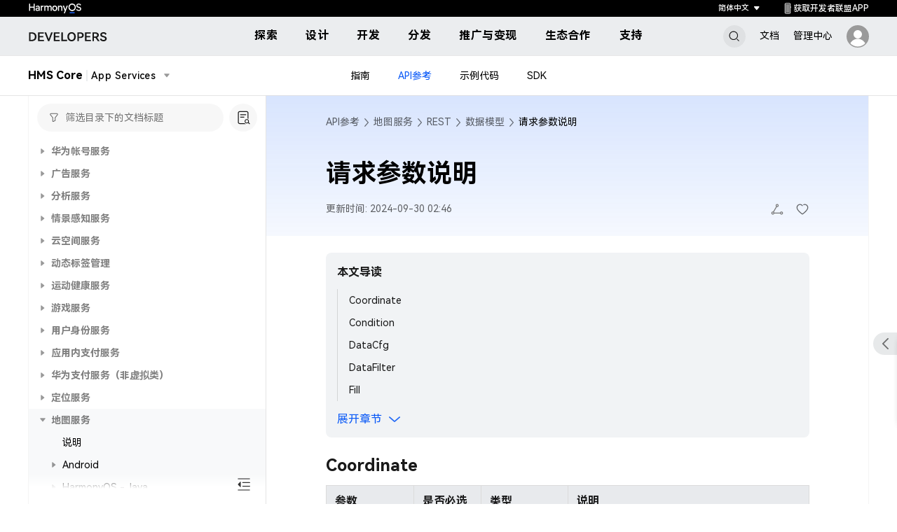

--- FILE ---
content_type: text/html;charset=UTF-8
request_url: https://developer.huawei.com/consumer/cn/doc/HMSCore-References/input-params-0000001050163383
body_size: 46
content:
<!DOCTYPE html>
<html lang="cn">
  <head>
    <meta charset="utf-8"/>
    <title>文档中心</title>
    <base href="/consumer/cn/doc/">
    <meta name="viewport" content="width=device-width, initial-scale=1"/>
    <meta name="applicable-device" content="pc,mobile"/>
    <link rel="icon" type="image/x-icon" href="/config/favicon.ico"/>
    <link rel="canonical" id="canonical" href=""/>
    <meta name="MobileOptimized" content="width"/>
    <meta name="jsha" content="20251111184445"/>
    <meta name="version" content="20251111184445"/>
    <meta name="HandheldFriendly" content="true"/>
    <meta http-equiv="X-UA-Compatible" content="IE=Edge,chrome=1"/>
    <link rel="stylesheet" href="./assets/css/reset.css?20251111184445"/>
    <script typet="text/javascript" src="./assets/js/base.js?20251111184445"></script>
    <script typet="text/javascript" src="./assets/const/official/env.20251111184445.js?20251111184445"></script>
    
  <link rel="stylesheet" href="styles.e45caa70a3b7587f.css"></head>
  <body>
    <app-root></app-root>
    <link rel="stylesheet" href="/config/commonResource/font/font.css"/>
    <link rel="stylesheet" href="./assets/css/document.css?20251111184445"/>
  <script src="runtime.bb2586763d1444c1.js" type="module"></script><script src="polyfills.70dc6a8e69743b0c.js" type="module"></script><script src="vendor.91a2d434a0e77e13.js" type="module"></script><script src="main.20dc350c7d4bb4dd.js" type="module"></script></body>
</html>


--- FILE ---
content_type: text/css;charset=UTF-8
request_url: https://developer.huawei.com/consumer/cn/devunion/plugins/intelPopUp/style.css?v=
body_size: 688
content:
.intel-pop-up-wrapper {
  position: fixed;
  bottom: 30px;
  left: 48px;
  width: 485px;
  z-index: 100;
  box-sizing: content-box !important;
  border: 1px solid rgba(0, 0, 0, 0.05);
  border-radius: 24px;
  cursor: pointer;
  transition: border 0.5s ease-in-out;
}
.intel-pop-up-wrapper:hover {
  border: 1px solid transparent;
  transition: border 0.5s ease-in-out;
}
.intel-pop-up-wrapper::after {
  position: absolute;
  content: "";
  top: -4px;
  left: -4px;
  bottom: -4px;
  right: -4px;
  z-index: 99;
  background-color: rgba(255, 255, 255, 0);
  border-radius: 26px;
  transition: background-color 0.5s ease-in-out;
}
.intel-pop-up-wrapper.hidden {
  opacity: 0;
  transition: opacity 1s ease-out;
}
.intel-pop-up-wrapper:hover::after {
  background-color: rgba(10, 89, 247, 0.1);
  cursor: pointer;
  transition: background-color 0.5s ease-in-out;
}
.intel-pop-up-inner {
  position: relative;
  padding: 24px;
  z-index: 101;
  border-radius: 23px;
  backdrop-filter: blur(200px);
}
.intel-pop-up-plain-text-orange {
  background: radial-gradient(97.75% 83.15% at 93% 104%, rgba(247, 133, 10, 0.2), rgba(247, 133, 10, 0) 100%), rgba(255, 255, 255, 0.96);
}
.intel-pop-up-plain-text-purple {
  background: radial-gradient(97.75% 83.15% at 83% 104%, rgba(172, 73, 245, 0.2), rgba(172, 73, 245, 0) 100%), rgba(255, 255, 255, 0.96);
}
.intel-pop-up-plain-text-blue {
  background: radial-gradient(97.75% 83.15% at 83% 104%, rgba(10, 89, 247, 0.2), rgba(10, 89, 247, 0) 100%), rgba(255, 255, 255, 0.96);
}
.intel-pop-up-plain-text-green {
  background: radial-gradient(97.75% 83.15% at 83% 104%, rgba(100, 187, 92, 0.2), rgba(100, 187, 92, 0) 100%), rgba(255, 255, 255, 0.96);
}
.intel-pop-up-plain-text-red {
  background: radial-gradient(97.75% 83.15% at 83% 104%, rgba(232, 64, 38, 0.2), rgba(232, 64, 38, 0) 100%), rgba(255, 255, 255, 0.96);
}
.intel-pop-up-close {
  position: absolute;
  right: 10px;
  top: 10px;
  padding: 0;
  border: none;
  background: none;
  cursor: pointer;
}
.intel-pop-up-fir-title {
  height: 28px;
  margin-bottom: 12px;
  line-height: 28px;
  font-size: 20px;
  color: rgba(0, 0, 0, 0.9);
  font-family: "HarmonyOSHans-Regular", "HarmonyOSHans-fallback", "PingFangSC-Regular", "Microsoft YaHei", "Arial", "Helvetica", sans-serif;
  font-weight: 700;
}
.intel-pop-up-fir-title-no-bottom {
  margin-bottom: 0;
}
.intel-pop-up-sec-title {
  margin-bottom: 4px;
  line-height: 24px;
  color: rgba(0, 0, 0, 0.9);
  font-family: "HarmonyOSHans-Regular", "HarmonyOSHans-fallback", "PingFangSC-Regular", "Microsoft YaHei", "Arial", "Helvetica", sans-serif;
  font-size: 16px;
  font-weight: 700;
  letter-spacing: 0px;
}
.intel-pop-up-content {
  line-height: 20px;
  color: rgba(0, 0, 0, 0.6);
  font-family: "HarmonyOSHans-Regular", "HarmonyOSHans-fallback", "PingFangSC-Regular", "Microsoft YaHei", "Arial", "Helvetica", sans-serif;
  font-size: 14px;
  font-weight: 400;
  display: -webkit-box;
  -webkit-box-orient: vertical;
  -webkit-line-clamp: 2;
  overflow: hidden;
}
.intel-pop-up-icon {
  position: absolute;
  right: 47px;
  bottom: 0;
  width: 94px;
}
.intel-pop-up-scale1 {
  width: 70px !important;
  right: 50px;
}



--- FILE ---
content_type: text/javascript;charset=UTF-8
request_url: https://developer.huawei.com/consumer/cn/doc/assets/aui-icons/auihandup-svg.fddf73101a4623ff.js
body_size: 900
content:
"use strict";(self.webpackChunkCommunityDocument=self.webpackChunkCommunityDocument||[]).push([[4587],{33390:t=>{t.exports='<svg width="20.000000" height="20.000000" viewBox="0 0 20 20" fill="none" xmlns="http://www.w3.org/2000/svg" xmlns:xlink="http://www.w3.org/1999/xlink">\n\t<defs>\n\t\t<clipPath id="clip943_161509">\n\t\t\t<rect id="\u5c5e\u6027 1=focus" width="20.000000" height="20.000000" fill="white" fill-opacity="0"/>\n\t\t</clipPath>\n\t</defs>\n\t<g clip-path="url(#clip943_161509)">\n\t\t<g opacity="0.000000">\n\t\t\t<rect id="rect" width="20.000000" height="20.000000" fill="#000000" fill-opacity="1.000000"/>\n\t\t</g>\n\t\t<path id="path" d="M18.58 8.81C18.25 8.4 17.88 8.14 17.5 8.04C17.11 7.94 16.62 7.89 16.05 7.89L15.89 7.89L12.91 7.91L13.88 4.19C14.01 3.66 14.02 3.21 13.89 2.84C13.77 2.46 13.47 2.14 13 1.88C12.59 1.66 12.18 1.59 11.74 1.68C11.3 1.76 10.95 1.96 10.7 2.29L6.24 8.29L3.38 8.29C2.91 8.29 2.48 8.41 2.09 8.64C1.69 8.86 1.38 9.17 1.15 9.56C0.93 9.96 0.81 10.39 0.81 10.85L0.81 15.74C0.81 16.2 0.93 16.63 1.16 17.03C1.39 17.42 1.71 17.73 2.1 17.96C2.5 18.2 2.93 18.31 3.39 18.31L14.51 18.31C15.25 18.31 15.91 18.09 16.51 17.65C17.11 17.2 17.51 16.62 17.71 15.91L19.05 11.21C19.18 10.79 19.19 10.37 19.1 9.94C19.02 9.52 18.84 9.14 18.58 8.81ZM2.05 10.88C2.05 10.52 2.18 10.21 2.45 9.94C2.71 9.68 3.02 9.55 3.38 9.55L5.61 9.55L5.61 17.08L3.39 17.08C3.02 17.08 2.71 16.95 2.45 16.7C2.18 16.44 2.05 16.13 2.05 15.75L2.05 10.88ZM16.51 15.58C16.38 16.03 16.13 16.39 15.76 16.66C15.39 16.94 14.98 17.08 14.51 17.08L6.85 17.08L6.85 9.55L11.64 3.15C11.74 3.02 11.86 2.94 12 2.93C12.14 2.91 12.27 2.93 12.39 2.99C12.59 3.1 12.71 3.22 12.74 3.35C12.76 3.49 12.74 3.69 12.65 3.98L11.7 7.58C11.6 7.92 11.6 8.22 11.7 8.46C11.79 8.71 11.96 8.9 12.2 9.03C12.45 9.15 12.76 9.21 13.14 9.19L15.91 9.15L16.15 9.15C16.51 9.14 16.8 9.17 17.01 9.24C17.23 9.3 17.42 9.44 17.59 9.64C17.74 9.81 17.84 10.01 17.89 10.23C17.93 10.45 17.92 10.67 17.85 10.9L16.51 15.58ZM3.94 13.78C3.76 13.78 3.62 13.84 3.5 13.95C3.37 14.08 3.31 14.22 3.31 14.4L3.31 15.64C3.31 15.81 3.37 15.96 3.5 16.08C3.62 16.2 3.76 16.25 3.94 16.25C4.11 16.25 4.26 16.2 4.38 16.08C4.5 15.96 4.55 15.81 4.55 15.64L4.55 14.4C4.55 14.22 4.5 14.08 4.38 13.95C4.26 13.84 4.11 13.78 3.94 13.78Z" fill="currentColor" fill-opacity="0.901961" fill-rule="nonzero"/>\n\t</g>\n</svg>\n'}}]);

--- FILE ---
content_type: text/javascript;charset=UTF-8
request_url: https://developer.huawei.com/consumer/cn/doc/assets/aui-icons/custom-svg.e98f95c66102fcb7.js
body_size: 1500
content:
"use strict";(self.webpackChunkCommunityDocument=self.webpackChunkCommunityDocument||[]).push([[6475],{43300:C=>{C.exports='<svg width="24.000000" height="24.000000" viewBox="0 0 24 24" fill="none" xmlns="http://www.w3.org/2000/svg" xmlns:xlink="http://www.w3.org/1999/xlink">\n\t<path d="M6.5 21.25Q6.19922 21.25 5.91211 21.1873L5.91113 21.187C5.74707 21.1514 5.58667 21.1001 5.42944 21.0337C5.27222 20.967 5.12378 20.8877 4.98364 20.7952Q4.75415 20.6433 4.55542 20.4446C4.4231 20.312 4.30615 20.1694 4.20483 20.0164Q4.06616 19.8064 3.96631 19.5706C3.8999 19.4133 3.84863 19.2527 3.81299 19.0889C3.771 18.8972 3.75 18.7009 3.75 18.5L3.75 5.5C3.75 5.29907 3.771 5.10278 3.81299 4.91113C3.84863 4.74707 3.8999 4.58667 3.96631 4.42944C4.03296 4.27222 4.1123 4.12354 4.20508 3.98364C4.30615 3.83057 4.4231 3.68799 4.55542 3.55542C4.68774 3.4231 4.83081 3.30615 4.98389 3.20483C5.12378 3.1123 5.27222 3.03296 5.4292 2.96631C5.58667 2.8999 5.74707 2.84863 5.91113 2.81299C6.10278 2.771 6.29907 2.75 6.5 2.75L14.8105 2.75L20.25 8.18945L20.25 9.25L16.6846 9.25C16.4836 9.25 16.2874 9.229 16.0957 9.18701C15.9316 9.15137 15.7712 9.1001 15.614 9.03369Q15.3782 8.93384 15.1682 8.79517L15.1682 8.79517C15.0151 8.69385 14.8726 8.5769 14.74 8.44458C14.6077 8.31201 14.4907 8.16943 14.3894 8.01636C14.2969 7.87646 14.2175 7.72778 14.1509 7.57056C14.0845 7.41333 14.0332 7.25293 13.9976 7.08887C13.9556 6.89722 13.9346 6.70093 13.9346 6.5L13.9346 4.25L6.5 4.25C6.40039 4.25 6.30371 4.26123 6.20947 4.28369C6.14282 4.29956 6.07764 4.3208 6.01367 4.3479C5.94629 4.37646 5.88232 4.41016 5.82178 4.44946C5.74829 4.49707 5.67969 4.55273 5.61621 4.61621C5.55249 4.67969 5.49707 4.74829 5.44922 4.82202C5.41016 4.88232 5.37646 4.94629 5.3479 5.01367C5.3208 5.07764 5.29932 5.14282 5.28369 5.20947C5.26123 5.30371 5.25 5.40039 5.25 5.5L5.25 18.5C5.25 18.5996 5.26123 18.6963 5.28369 18.7905C5.29956 18.8572 5.3208 18.9224 5.3479 18.9863C5.37646 19.0537 5.41016 19.1177 5.44922 19.178C5.49707 19.2517 5.55249 19.3203 5.61621 19.3838C5.67969 19.4473 5.74829 19.5029 5.82202 19.5508C5.88232 19.5898 5.94629 19.6235 6.01367 19.6521C6.07764 19.6792 6.14282 19.7004 6.20947 19.7163L6.21021 19.7166Q6.35107 19.75 6.5 19.75L17.5 19.75C17.5996 19.75 17.6963 19.7388 17.7905 19.7163C17.8572 19.7004 17.9224 19.6792 17.9863 19.6521C18.0537 19.6235 18.1174 19.5898 18.178 19.5508C18.2517 19.5029 18.3203 19.4473 18.3838 19.3838C18.4475 19.3203 18.5029 19.2517 18.5508 19.178C18.5898 19.1177 18.6235 19.0537 18.6521 18.9863C18.6792 18.9224 18.7007 18.8572 18.7163 18.7905C18.7388 18.6963 18.75 18.5996 18.75 18.5L18.75 10.5L20.25 10.5L20.25 18.5C20.25 18.7009 20.229 18.8972 20.187 19.0889C20.1514 19.2527 20.1001 19.4133 20.0337 19.5706C19.967 19.7278 19.8877 19.8765 19.7949 20.0164C19.6938 20.1694 19.5769 20.312 19.4446 20.4446C19.312 20.5769 19.1694 20.6938 19.0161 20.7952C18.8762 20.8877 18.7278 20.967 18.5708 21.0337C18.4133 21.1001 18.2527 21.1514 18.0889 21.187C17.8972 21.229 17.7009 21.25 17.5 21.25L6.5 21.25ZM15.4346 5.49512L15.4346 6.5C15.4346 6.59961 15.4458 6.69629 15.4683 6.79053C15.4841 6.85718 15.5054 6.92236 15.5325 6.98633C15.561 7.05371 15.5947 7.11768 15.634 7.17798C15.6816 7.25171 15.7373 7.32031 15.8008 7.38379C15.8643 7.44727 15.9329 7.50293 16.0066 7.55054C16.0669 7.58984 16.1309 7.62354 16.1982 7.6521C16.2622 7.6792 16.3274 7.70044 16.394 7.71631Q16.5354 7.75 16.6846 7.75L17.6895 7.75L15.4346 5.49512Z" clip-rule="evenodd" fill="#000000" fill-opacity="1.000000" fill-rule="evenodd"/>\n\t<path d="M8.5 10L12.5 10C12.91 10 13.25 10.33 13.25 10.75C13.25 11.16 12.91 11.5 12.5 11.5L8.5 11.5C8.08 11.5 7.75 11.16 7.75 10.75C7.75 10.33 8.08 10 8.5 10Z" fill="#000000" fill-opacity="1.000000" fill-rule="evenodd"/>\n\t<path d="M8.5 15L15.5 15C15.91 15 16.25 15.33 16.25 15.75C16.25 16.16 15.91 16.5 15.5 16.5L8.5 16.5C8.08 16.5 7.75 16.16 7.75 15.75C7.75 15.33 8.08 15 8.5 15Z" fill="#000000" fill-opacity="1.000000" fill-rule="evenodd"/>\n</svg>\n'}}]);

--- FILE ---
content_type: text/javascript;charset=UTF-8
request_url: https://developer.huawei.com/aui2/aui2-login-v2.js?v=
body_size: 10375
content:
!function(e){var t={};function n(o){if(t[o])return t[o].exports;var i=t[o]={i:o,l:!1,exports:{}};return e[o].call(i.exports,i,i.exports,n),i.l=!0,i.exports}n.m=e,n.c=t,n.d=function(e,t,o){n.o(e,t)||Object.defineProperty(e,t,{enumerable:!0,get:o})},n.r=function(e){"undefined"!=typeof Symbol&&Symbol.toStringTag&&Object.defineProperty(e,Symbol.toStringTag,{value:"Module"}),Object.defineProperty(e,"__esModule",{value:!0})},n.t=function(e,t){if(1&t&&(e=n(e)),8&t)return e;if(4&t&&"object"==typeof e&&e&&e.__esModule)return e;var o=Object.create(null);if(n.r(o),Object.defineProperty(o,"default",{enumerable:!0,value:e}),2&t&&"string"!=typeof e)for(var i in e)n.d(o,i,function(t){return e[t]}.bind(null,i));return o},n.n=function(e){var t=e&&e.__esModule?function(){return e.default}:function(){return e};return n.d(t,"a",t),t},n.o=function(e,t){return Object.prototype.hasOwnProperty.call(e,t)},n.p="",n(n.s=9)}([function(e,t,n){"use strict";const o={};function i(){return o}t.a={checkEnv:function(e){let t=e=>{if(-1!=e.indexOf(".")){let t=i();e.split(".").forEach(n=>{if(!t[n])throw new Error("env: pls provider config item "+e);t=t[n]})}else if(!i()[e]||"{}"==JSON.stringify(i()[e]))throw new Error("env: pls provider config item "+e)};Array.isArray(e)?e.forEach(e=>{t(e)}):t(e)},setEnv:function(e,t){!function(e,t,n){if("string"==typeof t){let o=n||t;"[object Object]"===Object.prototype.toString.call(e[t])&&(o=Object.assign(Object.assign({},e[t]),n)),e[t]=o}else if("[object Array]"===Object.prototype.toString.call(t))t.forEach(t=>{"string"==typeof t&&(e[t]=t)});else for(let n in t)e[n]=t[n]}(o,e,t)},getEnv:i}},function(e,t,n){"use strict";function o(e){let t,n=new RegExp("(^| )"+e+"=([^;]*)(;|$)");return(t=document.cookie.match(n))&&decodeURIComponent(t[2])?decodeURIComponent(t[2]):null}t.a={getUTCDate:function(e){return new Date(e.getTime()+60*(new Date).getTimezoneOffset()*1e3)},dateFormat:function(e,t){let n={"q+":Math.floor((e.getMonth()+3)/3),"h+":e.getHours(),"d+":e.getDate(),"M+":e.getMonth()+1,"s+":e.getSeconds(),"m+":e.getMinutes(),S:e.getMilliseconds()};/(y+)/.test(t)&&(t=t.replace(RegExp.$1,(e.getFullYear()+"").substr(4-RegExp.$1.length)));for(let e in n)new RegExp("("+e+")").test(t)&&(t=t.replace(RegExp.$1,1!=RegExp.$1.length?("00"+n[e]).substr((""+n[e]).length):n[e]));return t},rand:function(e){let t=(new Date).getTime();return Math.ceil((t=(9301*t+49297)%233280,t/233280*e))},setCookie:function(e,t,n){let o=n||{},i=`${e}=${t};path=${o.path||"/"};`+(o.domain?`domain=${o.domain};`:"")+(o.secure?"secure;":"")+(o.expires?`expires=${function(e){if(e&&-1!==e.toString().indexOf("GMT")){let t=e.toString().split(" ");return t[5]="GMT+0000",new Date(t.join(" ")).toUTCString()}return e}(o.expires)};`:"");document.cookie=i},getCookie:o,delCookie:function(e,t){let n=t||{},i=new Date;i.setTime(i.getTime()-1);let r=o(e);if(null!=r){let t=`${e}=${r};expires=${i.toGMTString()};path=${n.path||"/"};`+(n.domain?`domain=${n.domain};`:"");document.cookie=t}},getUrlArgs:function(){const e={},t=function(t){let n=t.split("&");for(let t=0;t<n.length;t++){let o=n[t].indexOf("=");if(-1==o)continue;let i=n[t].substring(0,o),r=n[t].substring(o+1);r=decodeURIComponent(r),e[i]=r}};return location.search&&t(location.search.substring(1)),location.hash&&t(location.hash.substring(1)),e},createXHR:function(){let e=null;return window.XMLHttpRequest?e=new window.XMLHttpRequest:window.ActiveXobiect&&(e=new window.ActiveXobiect("Microsoft.XMLHTTP")),e},isMobile:function(){return/Android|webOS|iPhone|iPod|iPad|BlackBerry|Mobile|Phone; OpenHarmony|Phone; HarmonyOS/i.test(navigator.userAgent)},getUrlOrigin:function(e){const t=document.createElement("a");return t.href=e,t.origin||`${t.protocol}//${t.host.replace(":443","").replace(":80","")}`},isSafeUrl:function(e){return!(!(e=String(e)).match(/^(?:(?:https?|mailto|ftp|tel|file|sms|blob):|[^&:/?#]*(?:[/?#]|$))/gi)&&!e.match(/^data:(?:image\/(?:bmp|gif|jpeg|jpg|png|tiff|webp)|video\/(?:mpeg|mp4|ogg|webm)|audio\/(?:mp3|oga|ogg|opus));base64,[a-z0-9+/]+=*$/i))},isInAllianceApp:function(){const e=navigator.userAgent.match(new RegExp("AllianceApp(\\d*)","i"));return e&&!!e[1]},isInAllianceAppHMOS:function(){const e=navigator.userAgent.match(new RegExp("AllianceAppHMOS(\\d*)","i"));return e&&!!e[1]},dateStrToDate:function(e){let t=e;if(!e)return;e.includes("T")&&(t=e.replace("T","").replace("Z",""));let n=t.substr(0,4),o=t.substr(4,2),i=t.substr(6,2),r=t.substr(8,2),s=t.substr(10,2),a=t.substr(12,2);return new Date(n,o-1,i,r,s,a)}}},function(e,t,n){"use strict";var o=n(0),i=n(1),r=n(3),s="undefined"==typeof Promise?n(5).Promise:Promise;function a(e,t,n){return n=n||{},new s((s,a)=>{o.a.checkEnv(["oAuthConfig.codeServerURL","site"]);const c=i.a.createXHR();let u=o.a.getEnv().oAuthConfig.codeServerURL[n.siteId||o.a.getEnv().site.china]+e;e.includes("refreshAccessToken")&&sessionStorage.getItem("siteid-member")&&(u=o.a.getEnv().oAuthConfig.codeServerURL[sessionStorage.getItem("siteid-member")]+e),c.open("POST",u,!0),c.withCredentials=!0,c.setRequestHeader("Content-type","application/json;charset=UTF-8"),c.setRequestHeader("X-HD-DATE",i.a.dateFormat(i.a.getUTCDate(new Date),"yyyyMMddThhmmssZ")),c.setRequestHeader("X-HD-SERIALNO",i.a.rand(1e7)+"");let l=r.a.getCsrftoken();l&&c.setRequestHeader("X-HD-CSRF",l),c.send(JSON.stringify(t)),c.onreadystatechange=function(){try{if(4==this.readyState)if(200===c.status){const e=JSON.parse(""===this.response?null:this.response);if(e&&("90910012"==(e.returnCode||e.code)||"90910005"==(e.returnCode||e.code)||"90910003"==(e.returnCode||e.code)||95980002==e.rtnCode))return void r.a.reLogin();s(JSON.parse(""===this.response?null:this.response))}else a(JSON.parse(""===this.response?null:this.response))}catch(e){a(e)}}})}function c(e,t){return(n,i)=>{if(o.a.checkEnv("site"),!(t=Object.assign(Object.assign({},t),i)||{}).siteId){let e=o.a.getEnv().site.china;t.cn||(e=r.a.getSiteId()),t.siteId=e}let c=t.prefix&&function(e){o.a.checkEnv("site"),e=e.indexOf(".Server.")>0||e.indexOf(".Server4User.")>0?"OpenCommon.DelegateTm."+e.replace(new RegExp("\\.","g"),"_"):"OpenCommon.Delegate."+e.replace(new RegExp("\\.","g"),"_");return e}(e)||e;return new s((e,o)=>{r.a.checkLogin(()=>{a("/Common/v1/delegate",{svc:c,reqType:t.reqType||0,reqJson:JSON.stringify(n)},t).then(t=>{t&&t.resJson?e(JSON.parse(t.resJson)):e(t)}).catch(e=>o(e))})})}}t.a={csCall:a,createGWService:c,getCasUserInfo:c("GOpen.User.getInfo"),getDeveloperInfo:c("OpenUP.Server4User.getInfo",{prefix:!0}),getUserRouteInfo:c("OpenUP.Server4User.getUserRouteInfo",{prefix:!0,cn:!0}),setAccountLoginTime:c("OpenUP.Server4User.setAccountLoginTime",{prefix:!0}),isGreyDeveloper:c("OpenUP.Server4User.isGreyDeveloper",{prefix:!0,cn:!0}),recordLoginInfo:c("PartnerCommunityService/v1/registerGuide/developer/recordLoginInfo",{reqType:1}),getAgeGroupFlag:c("OpenCommon.DelegateTm.OpenUP_Server4User_getAgeGroupFlag",{prefix:!1,reqType:0}),addNotRealName:c("OpenCommon.DelegateTm.OpenUP_Server4User_addNotRealName",{reqType:0})}},function(e,t,n){"use strict";var o=n(0),i=n(1),r=n(2),s=n(4);const a=new class{constructor(){this.callbacks={},this.callbackStatus={NO_RESULT:0,OK:1,CANCEL:2},this.hwbrCallbackId=Math.floor(2e9*Math.random()),this.isProcessing=!1,this.messagesFromNative=[]}nextTick(e){const t=setTimeout(()=>{clearTimeout(t),e()},0)}callbackFromNative(e,t,n,o,i){const r=this.callbacks[e];r&&(t&&n===this.callbackStatus.OK?r.success.call(null,o):t||r.fail.call(null,o,n),i||delete this.callbacks[e])}exec(e,t,n,o,i){const r=n+this.hwbrCallbackId++,s=JSON.stringify(i||[]);(e||t)&&(this.callbacks[r]={success:e,fail:t});const a=window._hwbrNative&&"function"==typeof window._hwbrNative.invoke&&window._hwbrNative.invoke(n,o,r,[s],-1);a&&(this.messagesFromNative.push(a),this.nextTick(this.processMessages))}invoke(e,t,n,o,i){window.hwbr||(window.hwbr={}),window.hwbr.callbackFromNative=(e,t,n,o,i)=>{this.callbackFromNative(e,t,n,o,i)},window._hwbrNative?this.exec(o?e=>{o(e)}:null,i?(e,t)=>{i(e,t)}:null,e,t,n):i()}buildPayload(e,t){const n={s:function(e){return e.slice(1)},t:function(){return!0},f:function(){return!1},N:function(){return null},n:function(e){return Number(e.slice(1))},A:function(e){return atob(e.slice(1))},S:function(e){return atob(e.slice(1))}};e.push((n[t.charAt(0)]||function(e){return JSON.parse(e)})(t))}processMessage(e){const t=e.charAt(0);if("S"===t||"F"===t){const n="S"===t,o="1"===e.charAt(1),i=e.indexOf(" ",2),r=Number(e.slice(2,i)),s=e.indexOf(" ",i+1),a=e.slice(i+1,s),c=e.slice(s+1);let u=[];this.buildPayload(u,c),1===u.length&&(u=u[0]),this.callbackFromNative(a,n,r,u,o)}}processMessages(){if(!this.isProcessing&&0!==this.messagesFromNative.length){this.isProcessing=!0;try{const e=this.popMessageFromQueue();this.processMessage(e)}finally{this.isProcessing=!1,this.messagesFromNative.length>0&&this.nextTick(this.processMessages)}}}popMessageFromQueue(){let e=this.messagesFromNative.shift();if("*"===e)return"*";const t=e.indexOf(" "),n=Number(e.slice(0,t)),o=e.substring(t+1,t+1+n);return e=e.slice(t+n+1),e&&this.messagesFromNative.unshift(e),o}},c=(e,t,n,o,i)=>{try{a.invoke(e,t,n,o,i)}catch(e){i()}};var u="undefined"==typeof Promise?n(5).Promise:Promise;let l=!1,f=!1;async function h(e,t,n=!0){o.a.checkEnv("site");const a=i.a.getUrlArgs();let c=i.a.getCookie("urlBeforeLogin"),l=!1,f=e=>{alert("Login fail, please try again later."),c&&(location.href=c,l&&history.go(0))};if(a.authorization_code||a.code){const t=()=>{n?c&&(location.href=c,l&&history.go(0)):e&&e(c)};new u((e,t)=>{let n=i.a.getUrlArgs(),o=n&&(n.authorization_code||n.code);o&&n.state&&i.a.getCookie("state")==n.state?r.a.csCall("/oauth2/v1/getAccessToken",{authorizeCode:o,redirectUrl:location.href.split("?")[0].split("#")[0]}).then(r=>{if(0==r.returnCode){let t=i.a.getCookie("urlBeforeLogin");L("x-country"),L("x-hd-grey"),L("x-siteId"),L("x-teamId"),R(r),e({urlBeforeLogin:t,expires:r.expireTime,zoneId:r.siteID,state:n.state,access_token:r.accessToken,cookieExpireTime:r.cookieExpireTime})}else t(o)},e=>{t(o)}):t(o)}).then(async e=>{if(!await D())return;await r.a.addNotRealName({req:{loginChannel:o.a.getEnv().oAuthConfig.loginChannel}});let n=i.a.getCookie("urlBeforeLogin");l=-1!=n.indexOf("#")&&location.href.split("#")[0]==n.split("#")[0];let s=o.a.getEnv().oAuthConfig.extraCookies||["x-siteId","x-userType","x-country","x-hd-grey"];-1!=s.indexOf("x-siteId")&&E("x-siteId",e.zoneId),r.a.getUserRouteInfo({req:{}}).then(e=>{let i=e.userRouteInfoList&&e.userRouteInfoList.filter(e=>!e.memberUserID);i&&i.length?(-1!=s.indexOf("x-userType")&&E("x-userType",i[0].userType),-1!=s.indexOf("x-country")&&E("x-country",i[0].countryCode),function(){let e=localStorage.getItem("X-HD-SESSION");e||(e=function(){let e="";for(let t=1;t<=32;t++){let n=Math.floor(16*Math.random()).toString(16);e+=n,8!=t&&12!=t&&16!=t&&20!=t||(e+="-")}return e}());localStorage.setItem("X-HD-SESSION",e),E("X-HD-SESSION",e)}(),function(e){if(!o.a.getEnv().oAuthConfig.isRecordLogin)return;if(C()!==o.a.getEnv().site.china)return;const t={loginType:navigator.userAgent.indexOf("Mobile")>-1?2:1,loginUrl:e};r.a.recordLoginInfo(t)}(n),-1!=s.indexOf("x-hd-grey")?r.a.isGreyDeveloper({req:{}}).then(e=>{g("alnc",e.greyType||"000"),t()}).catch(e=>f()):t()):t()}).catch(e=>f())}).catch(e=>f())}else d()&&await D()&&s.a.getUserInfo().then(()=>t&&t()),e&&e()}function g(e,t){let n=i.a.getCookie("x-hd-grey"),o=[];n&&(o=n.split("_"));const r=o.filter(t=>-1===t.indexOf(e+"-"));r.push(`${e}-${t}`),E("x-hd-grey",r.join("_"))}function d(){try{return(!!U()&&U()||!!k()&&k()).replace("T","").replace("Z","")>=i.a.dateFormat(i.a.getUTCDate(new Date),"yyyyMMddhhmmss")}catch(e){return!1}}function p(){L("developer_userinfo"),L("developer_userdata"),L("x-country"),L("x-userType"),L("x-hd-grey"),L("x-siteId"),L("x-teamId")}function v(e,t){var n;f&&N()||(f=!0,(n=t,new u((e,t)=>{if(d()){const t=new Date,o=t.setMinutes(t.getMinutes()+50);k().replace("T","").replace("Z","")<i.a.dateFormat(i.a.getUTCDate(new Date(o)),"yyyyMMddhhmmss")?(function(e){if(navigator&&navigator.userAgent){var t=navigator.userAgent.match(new RegExp("AllianceApp(\\d*)","i")),n=navigator.userAgent.match(new RegExp("AllianceAppHMOS(\\d*)","i"));if(t&&t[1]){var o=window.android;o&&o.refreshAccessToken?(window.allianceRefreshATCallback=e=>{R(e)},o.refreshAccessToken()):e&&e()}else if(n&&n[1]){var i=window.hmos;i&&i.refreshAccessToken?(window.allianceRefreshATCallback=e=>{R(e)},i.refreshAccessToken()):e&&e()}else e&&e()}else e&&e()}((function(){A().then(e=>{let t=N();e&&"0"==e.returnCode?(C()&&b()&&(e.teamId=JSON.parse(JSON.stringify(b())),e.siteID=JSON.parse(JSON.stringify(C()))),R(e),f=!1,t&&window.location.reload()):(f=!1,T(n))}).catch(e=>T(n))})),e()):(f=!1,e())}else f=!1,T(n)})).then(()=>e&&e()))}function m(e,t){o.a.checkEnv("oAuthConfig.logoutURL"),l||(l=!0,r.a.csCall("/oauth2/v1/logout",{a:1,next:encodeURIComponent(e||location.href)}).then(t=>{L("developer_userinfo"),L("developer_userdata"),L("x-uid"),L("x-country"),L("x-userType"),L("x-hd-grey"),L("x-siteId"),L("x-teamId"),L("X-HD-SESSION"),L("state"),L("urlBeforeLogin"),sessionStorage.removeItem("alliance_privacy_signed");let n="";n=(null==t?void 0:t.casLogoutUrl)?t.casLogoutUrl:(null==t?void 0:t.accessToken)?o.a.getEnv().oAuthConfig.logoutURL+"?response_type=code&access_token="+encodeURIComponent(t.accessToken)+"&next="+encodeURIComponent(e||location.href):e||location.href,i.a.isSafeUrl(n)&&(window.location.href=n)}).then(()=>{t&&t(),L("developer_userinfo"),L("developer_userdata")}))}function w(){try{return JSON.parse(i.a.getCookie("developer_userdata"))||JSON.parse(i.a.getCookie("developer_userinfo"))||{}}catch(e){return{}}}function y(){try{return JSON.parse(i.a.getCookie("developer_userinfo"))||JSON.parse(i.a.getCookie("developer_userdata"))||{}}catch(e){return{}}}function C(){return o.a.checkEnv("site"),y().siteid||o.a.getEnv().site.china}function b(){return o.a.checkEnv("site"),y().teamid}function A(){return r.a.csCall("/oauth2/v1/refreshAccessToken",{})}function T(e){var t,n,r;const s=window.navigator.userAgent,a=t=>{var n,r;let s=t;"string"==typeof t&&(s=JSON.parse(t||"{}"));let a=null!==(n=o.a.getEnv().oAuthConfig.permissions.map(e=>encodeURIComponent(e)).join("+"))&&void 0!==n?n:"",u=encodeURIComponent(o.a.getEnv().oAuthConfig.handleLoginUrl.split("?")[0].split("#")[0]);if(0===Number(s.retCode)&&o.a.getEnv().oAuthConfig.clientID&&u&&a){let t=null!==(r=i.a.getCookie("state"))&&void 0!==r?r:i.a.rand(1e7);E("state",t);let n=sessionStorage.getItem("loginTime");if(n&&(new Date).getTime()-Number(n)<2e3)return null;sessionStorage.setItem("loginTime",String((new Date).getTime())),E("urlBeforeLogin",e||location.href.split("?authorization_code")[0].split("&authorization_code")[0].split("?code")[0]);(e=>{c("linkedLogin","login",e,()=>{},l)})({clientId:o.a.getEnv().oAuthConfig.clientID,redirectUri:u,scope:a,accessType:"offline",state:t})}else(e=>{_(e)})(e)},u=t=>{t instanceof Array&&t.includes("linkedLogin")?c("linkedLogin","isLogin",{clientId:o.a.getEnv().oAuthConfig.clientID},a,l):_(e)},l=()=>{sessionStorage.removeItem("loginTime"),_(e)};if(s.includes("HuaweiBrowser")&&s.includes("ArkWeb")&&!(null===(t=o.a.getEnv().oAuthConfig)||void 0===t?void 0:t.ignoreSupportOneClickLogin)&&(null===(r=null===(n=o.a.getEnv().oAuthConfig)||void 0===n?void 0:n.handleLoginUrl)||void 0===r?void 0:r.includes("handleLoginV2")))try{c("app","getPluginList",null,u,l)}catch(t){_(e)}else _(e)}function _(e){!function(e){if(navigator&&navigator.userAgent){const t=navigator.userAgent.match(new RegExp("AllianceApp(\\d*)","i")),n=navigator.userAgent.match(new RegExp("AllianceAppHMOS(\\d*)","i"));if(t&&t[1]){const n=Number(t[1]),o=window.android;n>=70006100&&o&&o.login?(window.allianceLoginCallback=function(e){e&&window.location.reload()},o.login()):e&&e()}else if(n&&n[1]){const t=window.hmos;t&&t.login?(window.allianceLoginCallback=function(e){e&&window.location.reload()},t.login()):e&&e()}else e&&e()}else e&&e()}(()=>{p();let t=function(e){let t=sessionStorage.getItem("loginTime");if(t&&(new Date).getTime()-Number(t)<2e3)return null;sessionStorage.setItem("loginTime",String((new Date).getTime()));o.a.checkEnv(["oAuthConfig.handleLoginUrl","oAuthConfig.loginURL","oAuthConfig.clientID","oAuthConfig.loginChannel","oAuthConfig.reqClientType","oAuthConfig.permissions"]);let n=encodeURIComponent(o.a.getEnv().oAuthConfig.handleLoginUrl.split("?")[0].split("#")[0]);E("urlBeforeLogin",e||location.href.split("?authorization_code")[0].split("&authorization_code")[0].split("?code")[0]);let r=i.a.rand(1e7);E("state",r);let s=o.a.getEnv().oAuthConfig.loginURL+"?access_type=offline&response_type=code&client_id="+o.a.getEnv().oAuthConfig.clientID+"&login_channel="+o.a.getEnv().oAuthConfig.loginChannel+"&req_client_type="+o.a.getEnv().oAuthConfig.reqClientType+"&lang="+S()+"&redirect_uri="+n+"&state="+r;o.a.getEnv().oAuthConfig.permissions&&(s+="&scope="+o.a.getEnv().oAuthConfig.permissions.map(e=>encodeURIComponent(e)).join("+"));i.a.isMobile()&&(s+="&display=mobile");return s}(e);setTimeout(()=>{t&&(window.location.href=t)},30)})}function S(){let e;switch(o.a.checkEnv("language"),o.a.getEnv().language){case"cn":e="zh-cn";break;case"en":e="en-us";break;case"ru":e="ru-ru";break;default:e="en-us"}return e}function x(e,t="email",n,r,s){o.a.checkEnv(["oAuthConfig.loginURL","oAuthConfig.reqClientType","oAuthConfig.loginChannel","oAuthConfig.clientID"]);let a=encodeURIComponent(o.a.getEnv().oAuthConfig.handleLoginUrl.split("?")[0].split("#")[0]);E("urlBeforeLogin",e||location.href.split("?authorization_code")[0].split("&authorization_code")[0].split("?code")[0]);let c=i.a.rand(1e7);E("state",c);let u="";return o.a.getEnv().oAuthConfig.permissions&&(u="&scope="+o.a.getEnv().oAuthConfig.permissions.map(e=>encodeURIComponent(e)).join("+")),o.a.getEnv().oAuthConfig.loginURL+"?req_client_type="+(s||o.a.getEnv().oAuthConfig.reqClientType)+"&access_type=offline&response_type=code&client_id="+(r||o.a.getEnv().oAuthConfig.clientID)+"&login_channel="+(n||o.a.getEnv().oAuthConfig.loginChannel)+"&lang="+S()+"&redirect_uri="+a+"&state="+c+u+"&register_type="+t}function E(e,t,n,o){["x-siteId","x-userType","x-country","x-hd-grey","x-teamId","X-HD-SESSION"].includes(e)&&U()?i.a.setCookie(e,t,I(i.a.dateStrToDate(U()))):"developer_userinfo"===e?(o||i.a.setCookie(e,t,I()),n&&i.a.setCookie("developer_userdata",t,I(i.a.dateStrToDate(n)))):i.a.setCookie(e,t,I(i.a.dateStrToDate(n)))}function I(e){return{domain:o.a.getEnv().oAuthConfig.cookieDomain||location.hostname,secure:"localhost"!==location.hostname,expires:e}}function k(){return y().expiretime}function U(){return w().cookieExpireTime}function O(){return y().csrftoken}function L(e){i.a.delCookie(e,{domain:o.a.getEnv().oAuthConfig.cookieDomain||location.hostname})}function R(e){let t=e.csrfToken||O(),n=e.siteID||C(),o=1===e.sessionExpired,r=e.cookieExpireTime||U(),s=U()&&e.cookieExpireTime&&U()!==e.cookieExpireTime;L("developer_userinfo"),L("developer_userdata"),L("x-userType");let a="{";a=a+'"siteid":"'+n+'",',a=a+'"expiretime":"'+(null==e?void 0:e.expireTime)+'",',e.teamId&&(a=a+'"teamid":"'+e.teamId+'",'),r&&(a=a+'"cookieExpireTime":"'+r+'",'),a=a+'"csrftoken":"'+t+'"',a+="}",a=encodeURIComponent(a),E("developer_userinfo",a,r,o);s&&["x-siteId","x-userType","x-country","x-hd-grey","x-teamId"].forEach(e=>{i.a.getCookie(e)&&E(e,i.a.getCookie(e))})}async function D(){var e,t;const n=await r.a.getAgeGroupFlag();if(n&&2===n.ageGroupFlag){await r.a.addNotRealName({req:{loginChannel:o.a.getEnv().oAuthConfig.loginChannel}});const n=o.a.getEnv();let i="en";["cn","en","ru"].includes(n.language)&&(i=n.language),"zh"===n.language&&(i="cn");let s=null!==(e=o.a.getEnv().oAuthConfig.prefix)&&void 0!==e?e:"/consumer",a=null!==(t=o.a.getEnv().oAuthConfig.instructionsforchildrenUrl)&&void 0!==t?t:"instructionsforchildren/";const c=`${location.protocol}//${location.host}${s}/${i}/${a}`;return new u((e,t)=>{m(c,()=>{e(!1)})})}return u.resolve(!0)}function N(){var e;const t=new Date;return(null===(e=k())||void 0===e?void 0:e.replace("T","").replace("Z",""))<i.a.dateFormat(i.a.getUTCDate(new Date(t)),"yyyyMMddhhmmss")}t.a={init:function(e){o.a.setEnv(e)},handleLogin:h,doLogin:function(e){h(e,null,!1)},isLogin:d,reLogin:function(){p(),v()},refreshAT:A,checkLogin:v,logout:m,register:function(e,t){const n=x(e,t);i.a.isSafeUrl(n)&&(location.href=n)},setCookie:E,getSiteId:C,setGrayCookie:g,getRegUrl:x,getCsrftoken:O,getDeveloperUserDataInfo:w,getDeveloperUserInfoData:y,getCookieExpireTime:U,isATExpire:N}},function(e,t,n){"use strict";var o=n(2),i=n(3),r="undefined"==typeof Promise?n(5).Promise:Promise;const s={userInfo:{},developerInfo:{},userRouteInfoList:[],userID:""};let a=!1;function c(e){for(const t in e)e[t]&&(s[t]=e[t])}function u(e){return new r((t,n)=>{if(a&&e)t(s);else{let e=sessionStorage.getItem("loginTime");r.all([o.a.getCasUserInfo({getNickName:"1"}),o.a.getUserRouteInfo({req:{}}),e&&(new Date).getTime()-Number(e)<3e5?o.a.setAccountLoginTime({req:{}}):null]).then(e=>{var o;if(e&&e.length){if(6==(null===(o=e[0])||void 0===o?void 0:o.NSP_STATUS))i.a.reLogin();else if(c({userInfo:e[0]}),e&&e[1]){const{userRouteInfoList:t}=e[1];t&&c({userRouteInfoList:t});let n=e[1].userRouteInfoList&&e[1].userRouteInfoList.filter(e=>!e.memberUserID);if(n&&n.length){let{realName:e,userType:t,verifyRealState:o,countryCode:i,userID:r}=n[0];c({developerInfo:{realName:e,userType:t,verifyRealState:o,country:i},userID:r})}a=!0}t(s)}else n()}).catch(()=>n())}})}t.a={User:s,updateUser:c,isVerified:function(){return 2===s.developerInfo.verifyRealState},getUserInfo:u,fetchUserInfo:function(){return u(!0)}}},function(e,t,n){(function(t,n){
/*!
 * @overview es6-promise - a tiny implementation of Promises/A+.
 * @copyright Copyright (c) 2014 Yehuda Katz, Tom Dale, Stefan Penner and contributors (Conversion to ES6 API by Jake Archibald)
 * @license   Licensed under MIT license
 *            See https://raw.githubusercontent.com/stefanpenner/es6-promise/master/LICENSE
 * @version   v4.2.8+1e68dce6
 */var o;o=function(){"use strict";function e(e){return"function"==typeof e}var o=Array.isArray?Array.isArray:function(e){return"[object Array]"===Object.prototype.toString.call(e)},i=0,r=void 0,s=void 0,a=function(e,t){d[i]=e,d[i+1]=t,2===(i+=2)&&(s?s(p):C())},c="undefined"!=typeof window?window:void 0,u=c||{},l=u.MutationObserver||u.WebKitMutationObserver,f="undefined"==typeof self&&void 0!==t&&"[object process]"==={}.toString.call(t),h="undefined"!=typeof Uint8ClampedArray&&"undefined"!=typeof importScripts&&"undefined"!=typeof MessageChannel;function g(){var e=setTimeout;return function(){return e(p,1)}}var d=new Array(1e3);function p(){for(var e=0;e<i;e+=2)(0,d[e])(d[e+1]),d[e]=void 0,d[e+1]=void 0;i=0}var v,m,w,y,C=void 0;function b(e,t){var n=this,o=new this.constructor(_);void 0===o[T]&&D(o);var i=n._state;if(i){var r=arguments[i-1];a((function(){return L(i,o,r,n._result)}))}else U(n,o,e,t);return o}function A(e){if(e&&"object"==typeof e&&e.constructor===this)return e;var t=new this(_);return x(t,e),t}f?C=function(){return t.nextTick(p)}:l?(m=0,w=new l(p),y=document.createTextNode(""),w.observe(y,{characterData:!0}),C=function(){y.data=m=++m%2}):h?((v=new MessageChannel).port1.onmessage=p,C=function(){return v.port2.postMessage(0)}):C=void 0===c?function(){try{var e=Function("return this")().require("vertx");return void 0!==(r=e.runOnLoop||e.runOnContext)?function(){r(p)}:g()}catch(e){return g()}}():g();var T=Math.random().toString(36).substring(2);function _(){}function S(t,n,o){n.constructor===t.constructor&&o===b&&n.constructor.resolve===A?function(e,t){1===t._state?I(e,t._result):2===t._state?k(e,t._result):U(t,void 0,(function(t){return x(e,t)}),(function(t){return k(e,t)}))}(t,n):void 0===o?I(t,n):e(o)?function(e,t,n){a((function(e){var o=!1,i=function(e,t,n,o){try{e.call(t,n,o)}catch(e){return e}}(n,t,(function(n){o||(o=!0,t!==n?x(e,n):I(e,n))}),(function(t){o||(o=!0,k(e,t))}),e._label);!o&&i&&(o=!0,k(e,i))}),e)}(t,n,o):I(t,n)}function x(e,t){if(e===t)k(e,new TypeError("You cannot resolve a promise with itself"));else if(i=typeof(o=t),null===o||"object"!==i&&"function"!==i)I(e,t);else{var n=void 0;try{n=t.then}catch(t){return void k(e,t)}S(e,t,n)}var o,i}function E(e){e._onerror&&e._onerror(e._result),O(e)}function I(e,t){void 0===e._state&&(e._result=t,e._state=1,0!==e._subscribers.length&&a(O,e))}function k(e,t){void 0===e._state&&(e._state=2,e._result=t,a(E,e))}function U(e,t,n,o){var i=e._subscribers,r=i.length;e._onerror=null,i[r]=t,i[r+1]=n,i[r+2]=o,0===r&&e._state&&a(O,e)}function O(e){var t=e._subscribers,n=e._state;if(0!==t.length){for(var o=void 0,i=void 0,r=e._result,s=0;s<t.length;s+=3)o=t[s],i=t[s+n],o?L(n,o,i,r):i(r);e._subscribers.length=0}}function L(t,n,o,i){var r=e(o),s=void 0,a=void 0,c=!0;if(r){try{s=o(i)}catch(e){c=!1,a=e}if(n===s)return void k(n,new TypeError("A promises callback cannot return that same promise."))}else s=i;void 0!==n._state||(r&&c?x(n,s):!1===c?k(n,a):1===t?I(n,s):2===t&&k(n,s))}var R=0;function D(e){e[T]=R++,e._state=void 0,e._result=void 0,e._subscribers=[]}var N=function(){function e(e,t){this._instanceConstructor=e,this.promise=new e(_),this.promise[T]||D(this.promise),o(t)?(this.length=t.length,this._remaining=t.length,this._result=new Array(this.length),0===this.length?I(this.promise,this._result):(this.length=this.length||0,this._enumerate(t),0===this._remaining&&I(this.promise,this._result))):k(this.promise,new Error("Array Methods must be provided an Array"))}return e.prototype._enumerate=function(e){for(var t=0;void 0===this._state&&t<e.length;t++)this._eachEntry(e[t],t)},e.prototype._eachEntry=function(e,t){var n=this._instanceConstructor,o=n.resolve;if(o===A){var i=void 0,r=void 0,s=!1;try{i=e.then}catch(e){s=!0,r=e}if(i===b&&void 0!==e._state)this._settledAt(e._state,t,e._result);else if("function"!=typeof i)this._remaining--,this._result[t]=e;else if(n===M){var a=new n(_);s?k(a,r):S(a,e,i),this._willSettleAt(a,t)}else this._willSettleAt(new n((function(t){return t(e)})),t)}else this._willSettleAt(o(e),t)},e.prototype._settledAt=function(e,t,n){var o=this.promise;void 0===o._state&&(this._remaining--,2===e?k(o,n):this._result[t]=n),0===this._remaining&&I(o,this._result)},e.prototype._willSettleAt=function(e,t){var n=this;U(e,void 0,(function(e){return n._settledAt(1,t,e)}),(function(e){return n._settledAt(2,t,e)}))},e}(),M=function(){function t(e){this[T]=R++,this._result=this._state=void 0,this._subscribers=[],_!==e&&("function"!=typeof e&&function(){throw new TypeError("You must pass a resolver function as the first argument to the promise constructor")}(),this instanceof t?function(e,t){try{t((function(t){x(e,t)}),(function(t){k(e,t)}))}catch(t){k(e,t)}}(this,e):function(){throw new TypeError("Failed to construct 'Promise': Please use the 'new' operator, this object constructor cannot be called as a function.")}())}return t.prototype.catch=function(e){return this.then(null,e)},t.prototype.finally=function(t){var n=this.constructor;return e(t)?this.then((function(e){return n.resolve(t()).then((function(){return e}))}),(function(e){return n.resolve(t()).then((function(){throw e}))})):this.then(t,t)},t}();return M.prototype.then=b,M.all=function(e){return new N(this,e).promise},M.race=function(e){var t=this;return o(e)?new t((function(n,o){for(var i=e.length,r=0;r<i;r++)t.resolve(e[r]).then(n,o)})):new t((function(e,t){return t(new TypeError("You must pass an array to race."))}))},M.resolve=A,M.reject=function(e){var t=new this(_);return k(t,e),t},M._setScheduler=function(e){s=e},M._setAsap=function(e){a=e},M._asap=a,M.polyfill=function(){var e=void 0;if(void 0!==n)e=n;else if("undefined"!=typeof self)e=self;else try{e=Function("return this")()}catch(e){throw new Error("polyfill failed because global object is unavailable in this environment")}var t=e.Promise;if(t){var o=null;try{o=Object.prototype.toString.call(t.resolve())}catch(e){}if("[object Promise]"===o&&!t.cast)return}e.Promise=M},M.Promise=M,M},e.exports=o()}).call(this,n(7),n(8))},function(e,t,n){"use strict";t.a={language:"cn",site:{china:"1",european:"3",singapore:"2",russia:"8"},oAuthConfig:{regUrl:"https://id1.cloud.huawei.com/CAS/portal/userRegister/regbyemail.html",userCenter:"https://id1.cloud.huawei.com/CAS/portal/userCenter/index.html",loginURL:"https://oauth-login.cloud.huawei.com/oauth2/v2/authorize",logoutURL:"https://oauth-login.cloud.huawei.com/connect/v2/logout",getATUrl:"https://svc-drcn.developer.huawei.com/codeserver",permissions:["https://www.huawei.com/auth/account/country","https://www.huawei.com/auth/account/base.profile","https://www.huawei.com/auth/account/loginid","https://www.huawei.com/auth/account/account.flags","https://www.huawei.com/auth/account/realname/state","https://www.huawei.com/auth/account/realname/identity","https://www.huawei.com/auth/account/realname/ctf.type","https://www.huawei.com/auth/account/state.register","https://www.huawei.com/auth/account/anonymous.mobile"],codeServerURL:{1:"https://svc-drcn.developer.huawei.com/codeserver",3:"https://svc-dre.developer.huawei.com/codeserver",2:"https://svc-dra.developer.huawei.com/codeserver",8:"https://svc-drru.developer.huawei.com/codeserver"},clientID:"6099200",loginChannel:"89000000",reqClientType:"89",handleLoginUrl:"https://developer.huawei.com/aui2/handleLoginV2.html",isRecordLogin:!0}}},function(e,t){var n,o,i=e.exports={};function r(){throw new Error("setTimeout has not been defined")}function s(){throw new Error("clearTimeout has not been defined")}function a(e){if(n===setTimeout)return setTimeout(e,0);if((n===r||!n)&&setTimeout)return n=setTimeout,setTimeout(e,0);try{return n(e,0)}catch(t){try{return n.call(null,e,0)}catch(t){return n.call(this,e,0)}}}!function(){try{n="function"==typeof setTimeout?setTimeout:r}catch(e){n=r}try{o="function"==typeof clearTimeout?clearTimeout:s}catch(e){o=s}}();var c,u=[],l=!1,f=-1;function h(){l&&c&&(l=!1,c.length?u=c.concat(u):f=-1,u.length&&g())}function g(){if(!l){var e=a(h);l=!0;for(var t=u.length;t;){for(c=u,u=[];++f<t;)c&&c[f].run();f=-1,t=u.length}c=null,l=!1,function(e){if(o===clearTimeout)return clearTimeout(e);if((o===s||!o)&&clearTimeout)return o=clearTimeout,clearTimeout(e);try{o(e)}catch(t){try{return o.call(null,e)}catch(t){return o.call(this,e)}}}(e)}}function d(e,t){this.fun=e,this.array=t}function p(){}i.nextTick=function(e){var t=new Array(arguments.length-1);if(arguments.length>1)for(var n=1;n<arguments.length;n++)t[n-1]=arguments[n];u.push(new d(e,t)),1!==u.length||l||a(g)},d.prototype.run=function(){this.fun.apply(null,this.array)},i.title="browser",i.browser=!0,i.env={},i.argv=[],i.version="",i.versions={},i.on=p,i.addListener=p,i.once=p,i.off=p,i.removeListener=p,i.removeAllListeners=p,i.emit=p,i.prependListener=p,i.prependOnceListener=p,i.listeners=function(e){return[]},i.binding=function(e){throw new Error("process.binding is not supported")},i.cwd=function(){return"/"},i.chdir=function(e){throw new Error("process.chdir is not supported")},i.umask=function(){return 0}},function(e,t){var n;n=function(){return this}();try{n=n||new Function("return this")()}catch(e){"object"==typeof window&&(n=window)}e.exports=n},function(e,t,n){"use strict";n.r(t);var o=n(3),i=n(2),r=n(0),s=n(6),a=n(4),c=n(1);r.a.setEnv(s.a),window.AUI2={ENV:r.a,LOGIN:o.a,ACCOUNT:a.a,OPENGW:i.a,UTIL:c.a}}]);

--- FILE ---
content_type: text/javascript;charset=UTF-8
request_url: https://developer.huawei.com/consumer/cn/doc/assets/aui-icons/training-svg.21c9962b2c229b9a.js
body_size: 540
content:
"use strict";(self.webpackChunkCommunityDocument=self.webpackChunkCommunityDocument||[]).push([[3010],{57165:t=>{t.exports='<svg width="24.000000" height="24.000000" viewBox="0 0 24 24" fill="none" xmlns="http://www.w3.org/2000/svg" xmlns:xlink="http://www.w3.org/1999/xlink">\n\t<g clip-path="url(#clip50_16498)">\n\t\t<g opacity="0.900000">\n\t\t\t<rect x="2.000000" y="4.000000" rx="0.750000" width="20.000000" height="1.500000" fill="#000000" fill-opacity="1.000000"/>\n\t\t\t<rect x="2.000000" y="4.000000" rx="0.750000" width="20.000000" height="1.500000" stroke="#000000" stroke-opacity="0" stroke-width="1.000000"/>\n\t\t\t<path d="M20 4.75L20 12.5C20 14.7 18.2 16.5 16 16.5L15.54 16.49L14.04 15L16 15C17.32 15 18.4 13.96 18.49 12.66L18.5 12.5L18.5 5.25L5.5 5.25L5.5 12.5C5.5 13.82 6.53 14.91 7.83 14.99L8 15L12.62 15L15.57 17.94L17.4 19.77C17.66 20.03 17.69 20.45 17.47 20.74C17.2 21.01 16.71 21.12 16.42 20.9L12.09 16.59L11.97 16.5L7.65 20.83C7.36 21.12 6.89 21.12 6.59 20.83C6.3 20.54 6.3 20.06 6.59 19.77L9.87 16.5L8 16.5C5.79 16.5 4 14.7 4 12.5L4 4.75L20 4.75Z" fill="#000000" fill-opacity="1.000000" fill-rule="evenodd"/>\n\t\t\t<path d="M20 12.5C20 14.7 18.2 16.5 16 16.5L15.54 16.49L14.04 15L16 15C17.32 15 18.4 13.96 18.49 12.66L18.5 12.5L18.5 5.25L5.5 5.25L5.5 12.5C5.5 13.82 6.53 14.91 7.83 14.99L8 15L12.62 15L15.57 17.94L17.4 19.77C17.66 20.03 17.69 20.45 17.47 20.74C17.2 21.01 16.71 21.12 16.42 20.9L12.09 16.59L11.97 16.5L7.65 20.83C7.36 21.12 6.89 21.12 6.59 20.83C6.3 20.54 6.3 20.06 6.59 19.77L9.87 16.5L8 16.5C5.79 16.5 4 14.7 4 12.5L4 4.75L20 4.75L20 12.5Z" stroke="#000000" stroke-opacity="0" stroke-width="1.000000"/>\n\t\t\t<path d="M16.09 6.85C16.38 6.55 16.85 6.55 17.15 6.84C17.42 7.11 17.44 7.52 17.22 7.82L13.83 11.25C13.72 11.36 13.57 11.44 13.42 11.46L13.3 11.47L9.73 11.47L7.9 13.28C7.63 13.55 7.21 13.57 6.92 13.35C6.66 13.08 6.55 12.59 6.77 12.3L8.9 10.19C9.01 10.08 9.15 10 9.31 9.98L9.43 9.97L12.99 9.97L16.09 6.85Z" fill="#000000" fill-opacity="1.000000" fill-rule="nonzero"/>\n\t\t\t<path d="M17.15 6.84C17.42 7.11 17.44 7.52 17.22 7.82L13.83 11.25C13.72 11.36 13.57 11.44 13.42 11.46L13.3 11.47L9.73 11.47L7.9 13.28C7.63 13.55 7.21 13.57 6.92 13.35C6.66 13.08 6.55 12.59 6.77 12.3L8.9 10.19C9.01 10.08 9.15 10 9.31 9.98L9.43 9.97L12.99 9.97L16.09 6.85C16.38 6.55 16.85 6.55 17.15 6.84Z" stroke="#000000" stroke-opacity="0" stroke-width="1.000000"/>\n\t\t</g>\n\t</g>\n</svg>\n'}}]);

--- FILE ---
content_type: text/javascript;charset=UTF-8
request_url: https://developer.huawei.com/consumer/cn/doc/polyfills.70dc6a8e69743b0c.js
body_size: 49371
content:
"use strict";(self.webpackChunkCommunityDocument=self.webpackChunkCommunityDocument||[]).push([[6429],{7435:(o,v,t)=>{t(11666),t(28113),t(74356),t(82024),t(7315),t(71334),t(46484),t(76709),t(75035),t(70441),t(97536),t(22787),t(3941),t(45386),t(12722),t(88583)},88583:()=>{!function(O){const M=O.performance;function U(Nt){M&&M.mark&&M.mark(Nt)}function $(Nt,tt){M&&M.measure&&M.measure(Nt,tt)}U("Zone");const G=O.__Zone_symbol_prefix||"__zone_symbol__";function H(Nt){return G+Nt}const et=!0===O[H("forceDuplicateZoneCheck")];if(O.Zone){if(et||"function"!=typeof O.Zone.__symbol__)throw new Error("Zone already loaded.");return O.Zone}let ot=(()=>{const tt=class{static assertZonePatched(){if(O.Promise!==ar.ZoneAwarePromise)throw new Error("Zone.js has detected that ZoneAwarePromise `(window|global).Promise` has been overwritten.\nMost likely cause is that a Promise polyfill has been loaded after Zone.js (Polyfilling Promise api is not necessary when zone.js is loaded. If you must load one, do so before loading zone.js.)")}static get root(){let R=tt.current;for(;R.parent;)R=R.parent;return R}static get current(){return zt.zone}static get currentTask(){return or}static __load_patch(R,nt,Et=!1){if(ar.hasOwnProperty(R)){if(!Et&&et)throw Error("Already loaded patch: "+R)}else if(!O["__Zone_disable_"+R]){const Mt="Zone:"+R;U(Mt),ar[R]=nt(O,tt,Jt),$(Mt,Mt)}}get parent(){return this._parent}get name(){return this._name}constructor(R,nt){this._parent=R,this._name=nt?nt.name||"unnamed":"<root>",this._properties=nt&&nt.properties||{},this._zoneDelegate=new dt(this,this._parent&&this._parent._zoneDelegate,nt)}get(R){const nt=this.getZoneWith(R);if(nt)return nt._properties[R]}getZoneWith(R){let nt=this;for(;nt;){if(nt._properties.hasOwnProperty(R))return nt;nt=nt._parent}return null}fork(R){if(!R)throw new Error("ZoneSpec required!");return this._zoneDelegate.fork(this,R)}wrap(R,nt){if("function"!=typeof R)throw new Error("Expecting function got: "+R);const Et=this._zoneDelegate.intercept(this,R,nt),Mt=this;return function(){return Mt.runGuarded(Et,this,arguments,nt)}}run(R,nt,Et,Mt){zt={parent:zt,zone:this};try{return this._zoneDelegate.invoke(this,R,nt,Et,Mt)}finally{zt=zt.parent}}runGuarded(R,nt=null,Et,Mt){zt={parent:zt,zone:this};try{try{return this._zoneDelegate.invoke(this,R,nt,Et,Mt)}catch(z){if(this._zoneDelegate.handleError(this,z))throw z}}finally{zt=zt.parent}}runTask(R,nt,Et){if(R.zone!=this)throw new Error("A task can only be run in the zone of creation! (Creation: "+(R.zone||qt).name+"; Execution: "+this.name+")");if(R.state===Ft&&(R.type===_t||R.type===yt))return;const Mt=R.state!=it;Mt&&R._transitionTo(it,jt),R.runCount++;const z=or;or=R,zt={parent:zt,zone:this};try{R.type==yt&&R.data&&!R.data.isPeriodic&&(R.cancelFn=void 0);try{return this._zoneDelegate.invokeTask(this,R,nt,Et)}catch(X){if(this._zoneDelegate.handleError(this,X))throw X}}finally{R.state!==Ft&&R.state!==rt&&(R.type==_t||R.data&&R.data.isPeriodic?Mt&&R._transitionTo(jt,it):(R.runCount=0,this._updateTaskCount(R,-1),Mt&&R._transitionTo(Ft,it,Ft))),zt=zt.parent,or=z}}scheduleTask(R){if(R.zone&&R.zone!==this){let Et=this;for(;Et;){if(Et===R.zone)throw Error(`can not reschedule task to ${this.name} which is descendants of the original zone ${R.zone.name}`);Et=Et.parent}}R._transitionTo(Xt,Ft);const nt=[];R._zoneDelegates=nt,R._zone=this;try{R=this._zoneDelegate.scheduleTask(this,R)}catch(Et){throw R._transitionTo(rt,Xt,Ft),this._zoneDelegate.handleError(this,Et),Et}return R._zoneDelegates===nt&&this._updateTaskCount(R,1),R.state==Xt&&R._transitionTo(jt,Xt),R}scheduleMicroTask(R,nt,Et,Mt){return this.scheduleTask(new Y(Ct,R,nt,Et,Mt,void 0))}scheduleMacroTask(R,nt,Et,Mt,z){return this.scheduleTask(new Y(yt,R,nt,Et,Mt,z))}scheduleEventTask(R,nt,Et,Mt,z){return this.scheduleTask(new Y(_t,R,nt,Et,Mt,z))}cancelTask(R){if(R.zone!=this)throw new Error("A task can only be cancelled in the zone of creation! (Creation: "+(R.zone||qt).name+"; Execution: "+this.name+")");if(R.state===jt||R.state===it){R._transitionTo(Lt,jt,it);try{this._zoneDelegate.cancelTask(this,R)}catch(nt){throw R._transitionTo(rt,Lt),this._zoneDelegate.handleError(this,nt),nt}return this._updateTaskCount(R,-1),R._transitionTo(Ft,Lt),R.runCount=0,R}}_updateTaskCount(R,nt){const Et=R._zoneDelegates;-1==nt&&(R._zoneDelegates=null);for(let Mt=0;Mt<Et.length;Mt++)Et[Mt]._updateTaskCount(R.type,nt)}};let Nt=tt;return tt.__symbol__=H,Nt})();const gt={name:"",onHasTask:(Nt,tt,W,R)=>Nt.hasTask(W,R),onScheduleTask:(Nt,tt,W,R)=>Nt.scheduleTask(W,R),onInvokeTask:(Nt,tt,W,R,nt,Et)=>Nt.invokeTask(W,R,nt,Et),onCancelTask:(Nt,tt,W,R)=>Nt.cancelTask(W,R)};class dt{constructor(tt,W,R){this._taskCounts={microTask:0,macroTask:0,eventTask:0},this.zone=tt,this._parentDelegate=W,this._forkZS=R&&(R&&R.onFork?R:W._forkZS),this._forkDlgt=R&&(R.onFork?W:W._forkDlgt),this._forkCurrZone=R&&(R.onFork?this.zone:W._forkCurrZone),this._interceptZS=R&&(R.onIntercept?R:W._interceptZS),this._interceptDlgt=R&&(R.onIntercept?W:W._interceptDlgt),this._interceptCurrZone=R&&(R.onIntercept?this.zone:W._interceptCurrZone),this._invokeZS=R&&(R.onInvoke?R:W._invokeZS),this._invokeDlgt=R&&(R.onInvoke?W:W._invokeDlgt),this._invokeCurrZone=R&&(R.onInvoke?this.zone:W._invokeCurrZone),this._handleErrorZS=R&&(R.onHandleError?R:W._handleErrorZS),this._handleErrorDlgt=R&&(R.onHandleError?W:W._handleErrorDlgt),this._handleErrorCurrZone=R&&(R.onHandleError?this.zone:W._handleErrorCurrZone),this._scheduleTaskZS=R&&(R.onScheduleTask?R:W._scheduleTaskZS),this._scheduleTaskDlgt=R&&(R.onScheduleTask?W:W._scheduleTaskDlgt),this._scheduleTaskCurrZone=R&&(R.onScheduleTask?this.zone:W._scheduleTaskCurrZone),this._invokeTaskZS=R&&(R.onInvokeTask?R:W._invokeTaskZS),this._invokeTaskDlgt=R&&(R.onInvokeTask?W:W._invokeTaskDlgt),this._invokeTaskCurrZone=R&&(R.onInvokeTask?this.zone:W._invokeTaskCurrZone),this._cancelTaskZS=R&&(R.onCancelTask?R:W._cancelTaskZS),this._cancelTaskDlgt=R&&(R.onCancelTask?W:W._cancelTaskDlgt),this._cancelTaskCurrZone=R&&(R.onCancelTask?this.zone:W._cancelTaskCurrZone),this._hasTaskZS=null,this._hasTaskDlgt=null,this._hasTaskDlgtOwner=null,this._hasTaskCurrZone=null;const nt=R&&R.onHasTask;(nt||W&&W._hasTaskZS)&&(this._hasTaskZS=nt?R:gt,this._hasTaskDlgt=W,this._hasTaskDlgtOwner=this,this._hasTaskCurrZone=tt,R.onScheduleTask||(this._scheduleTaskZS=gt,this._scheduleTaskDlgt=W,this._scheduleTaskCurrZone=this.zone),R.onInvokeTask||(this._invokeTaskZS=gt,this._invokeTaskDlgt=W,this._invokeTaskCurrZone=this.zone),R.onCancelTask||(this._cancelTaskZS=gt,this._cancelTaskDlgt=W,this._cancelTaskCurrZone=this.zone))}fork(tt,W){return this._forkZS?this._forkZS.onFork(this._forkDlgt,this.zone,tt,W):new ot(tt,W)}intercept(tt,W,R){return this._interceptZS?this._interceptZS.onIntercept(this._interceptDlgt,this._interceptCurrZone,tt,W,R):W}invoke(tt,W,R,nt,Et){return this._invokeZS?this._invokeZS.onInvoke(this._invokeDlgt,this._invokeCurrZone,tt,W,R,nt,Et):W.apply(R,nt)}handleError(tt,W){return!this._handleErrorZS||this._handleErrorZS.onHandleError(this._handleErrorDlgt,this._handleErrorCurrZone,tt,W)}scheduleTask(tt,W){let R=W;if(this._scheduleTaskZS)this._hasTaskZS&&R._zoneDelegates.push(this._hasTaskDlgtOwner),R=this._scheduleTaskZS.onScheduleTask(this._scheduleTaskDlgt,this._scheduleTaskCurrZone,tt,W),R||(R=W);else if(W.scheduleFn)W.scheduleFn(W);else{if(W.type!=Ct)throw new Error("Task is missing scheduleFn.");xt(W)}return R}invokeTask(tt,W,R,nt){return this._invokeTaskZS?this._invokeTaskZS.onInvokeTask(this._invokeTaskDlgt,this._invokeTaskCurrZone,tt,W,R,nt):W.callback.apply(R,nt)}cancelTask(tt,W){let R;if(this._cancelTaskZS)R=this._cancelTaskZS.onCancelTask(this._cancelTaskDlgt,this._cancelTaskCurrZone,tt,W);else{if(!W.cancelFn)throw Error("Task is not cancelable");R=W.cancelFn(W)}return R}hasTask(tt,W){try{this._hasTaskZS&&this._hasTaskZS.onHasTask(this._hasTaskDlgt,this._hasTaskCurrZone,tt,W)}catch(R){this.handleError(tt,R)}}_updateTaskCount(tt,W){const R=this._taskCounts,nt=R[tt],Et=R[tt]=nt+W;if(Et<0)throw new Error("More tasks executed then were scheduled.");0!=nt&&0!=Et||this.hasTask(this.zone,{microTask:R.microTask>0,macroTask:R.macroTask>0,eventTask:R.eventTask>0,change:tt})}}class Y{constructor(tt,W,R,nt,Et,Mt){if(this._zone=null,this.runCount=0,this._zoneDelegates=null,this._state="notScheduled",this.type=tt,this.source=W,this.data=nt,this.scheduleFn=Et,this.cancelFn=Mt,!R)throw new Error("callback is not defined");this.callback=R;const z=this;this.invoke=tt===_t&&nt&&nt.useG?Y.invokeTask:function(){return Y.invokeTask.call(O,z,this,arguments)}}static invokeTask(tt,W,R){tt||(tt=this),tr++;try{return tt.runCount++,tt.zone.runTask(tt,W,R)}finally{1==tr&&ut(),tr--}}get zone(){return this._zone}get state(){return this._state}cancelScheduleRequest(){this._transitionTo(Ft,Xt)}_transitionTo(tt,W,R){if(this._state!==W&&this._state!==R)throw new Error(`${this.type} '${this.source}': can not transition to '${tt}', expecting state '${W}'${R?" or '"+R+"'":""}, was '${this._state}'.`);this._state=tt,tt==Ft&&(this._zoneDelegates=null)}toString(){return this.data&&typeof this.data.handleId<"u"?this.data.handleId.toString():Object.prototype.toString.call(this)}toJSON(){return{type:this.type,state:this.state,source:this.source,zone:this.zone.name,runCount:this.runCount}}}const k=H("setTimeout"),q=H("Promise"),_=H("then");let kt,ht=[],pt=!1;function Gt(Nt){if(kt||O[q]&&(kt=O[q].resolve(0)),kt){let tt=kt[_];tt||(tt=kt.then),tt.call(kt,Nt)}else O[k](Nt,0)}function xt(Nt){0===tr&&0===ht.length&&Gt(ut),Nt&&ht.push(Nt)}function ut(){if(!pt){for(pt=!0;ht.length;){const Nt=ht;ht=[];for(let tt=0;tt<Nt.length;tt++){const W=Nt[tt];try{W.zone.runTask(W,null,null)}catch(R){Jt.onUnhandledError(R)}}}Jt.microtaskDrainDone(),pt=!1}}const qt={name:"NO ZONE"},Ft="notScheduled",Xt="scheduling",jt="scheduled",it="running",Lt="canceling",rt="unknown",Ct="microTask",yt="macroTask",_t="eventTask",ar={},Jt={symbol:H,currentZoneFrame:()=>zt,onUnhandledError:Vt,microtaskDrainDone:Vt,scheduleMicroTask:xt,showUncaughtError:()=>!ot[H("ignoreConsoleErrorUncaughtError")],patchEventTarget:()=>[],patchOnProperties:Vt,patchMethod:()=>Vt,bindArguments:()=>[],patchThen:()=>Vt,patchMacroTask:()=>Vt,patchEventPrototype:()=>Vt,isIEOrEdge:()=>!1,getGlobalObjects:()=>{},ObjectDefineProperty:()=>Vt,ObjectGetOwnPropertyDescriptor:()=>{},ObjectCreate:()=>{},ArraySlice:()=>[],patchClass:()=>Vt,wrapWithCurrentZone:()=>Vt,filterProperties:()=>[],attachOriginToPatched:()=>Vt,_redefineProperty:()=>Vt,patchCallbacks:()=>Vt,nativeScheduleMicroTask:Gt};let zt={parent:null,zone:new ot(null,null)},or=null,tr=0;function Vt(){}$("Zone","Zone"),O.Zone=ot}(typeof window<"u"&&window||typeof self<"u"&&self||global);const o=Object.getOwnPropertyDescriptor,v=Object.defineProperty,t=Object.getPrototypeOf,r=Object.create,n=Array.prototype.slice,e="addEventListener",a="removeEventListener",s=Zone.__symbol__(e),i=Zone.__symbol__(a),u="true",f="false",l=Zone.__symbol__("");function c(O,M){return Zone.current.wrap(O,M)}function h(O,M,U,$,G){return Zone.current.scheduleMacroTask(O,M,U,$,G)}const d=Zone.__symbol__,p=typeof window<"u",y=p?window:void 0,g=p&&y||"object"==typeof self&&self||global,E="removeAttribute";function I(O,M){for(let U=O.length-1;U>=0;U--)"function"==typeof O[U]&&(O[U]=c(O[U],M+"_"+U));return O}function m(O){return!O||!1!==O.writable&&!("function"==typeof O.get&&typeof O.set>"u")}const P=typeof WorkerGlobalScope<"u"&&self instanceof WorkerGlobalScope,x=!("nw"in g)&&typeof g.process<"u"&&"[object process]"==={}.toString.call(g.process),T=!x&&!P&&!(!p||!y.HTMLElement),A=typeof g.process<"u"&&"[object process]"==={}.toString.call(g.process)&&!P&&!(!p||!y.HTMLElement),N={},C=function(O){if(!(O=O||g.event))return;let M=N[O.type];M||(M=N[O.type]=d("ON_PROPERTY"+O.type));const U=this||O.target||g,$=U[M];let G;return T&&U===y&&"error"===O.type?(G=$&&$.call(this,O.message,O.filename,O.lineno,O.colno,O.error),!0===G&&O.preventDefault()):(G=$&&$.apply(this,arguments),null!=G&&!G&&O.preventDefault()),G};function D(O,M,U){let $=o(O,M);if(!$&&U&&o(U,M)&&($={enumerable:!0,configurable:!0}),!$||!$.configurable)return;const G=d("on"+M+"patched");if(O.hasOwnProperty(G)&&O[G])return;delete $.writable,delete $.value;const H=$.get,et=$.set,ot=M.slice(2);let gt=N[ot];gt||(gt=N[ot]=d("ON_PROPERTY"+ot)),$.set=function(dt){let Y=this;!Y&&O===g&&(Y=g),Y&&("function"==typeof Y[gt]&&Y.removeEventListener(ot,C),et&&et.call(Y,null),Y[gt]=dt,"function"==typeof dt&&Y.addEventListener(ot,C,!1))},$.get=function(){let dt=this;if(!dt&&O===g&&(dt=g),!dt)return null;const Y=dt[gt];if(Y)return Y;if(H){let k=H.call(this);if(k)return $.set.call(this,k),"function"==typeof dt[E]&&dt.removeAttribute(M),k}return null},v(O,M,$),O[G]=!0}function b(O,M,U){if(M)for(let $=0;$<M.length;$++)D(O,"on"+M[$],U);else{const $=[];for(const G in O)"on"==G.slice(0,2)&&$.push(G);for(let G=0;G<$.length;G++)D(O,$[G],U)}}const j=d("originalInstance");function F(O){const M=g[O];if(!M)return;g[d(O)]=M,g[O]=function(){const G=I(arguments,O);switch(G.length){case 0:this[j]=new M;break;case 1:this[j]=new M(G[0]);break;case 2:this[j]=new M(G[0],G[1]);break;case 3:this[j]=new M(G[0],G[1],G[2]);break;case 4:this[j]=new M(G[0],G[1],G[2],G[3]);break;default:throw new Error("Arg list too long.")}},Z(g[O],M);const U=new M(function(){});let $;for($ in U)"XMLHttpRequest"===O&&"responseBlob"===$||function(G){"function"==typeof U[G]?g[O].prototype[G]=function(){return this[j][G].apply(this[j],arguments)}:v(g[O].prototype,G,{set:function(H){"function"==typeof H?(this[j][G]=c(H,O+"."+G),Z(this[j][G],H)):this[j][G]=H},get:function(){return this[j][G]}})}($);for($ in M)"prototype"!==$&&M.hasOwnProperty($)&&(g[O][$]=M[$])}function L(O,M,U){let $=O;for(;$&&!$.hasOwnProperty(M);)$=t($);!$&&O[M]&&($=O);const G=d(M);let H=null;if($&&(!(H=$[G])||!$.hasOwnProperty(G))&&(H=$[G]=$[M],m($&&o($,M)))){const ot=U(H,G,M);$[M]=function(){return ot(this,arguments)},Z($[M],H)}return H}function K(O,M,U){let $=null;function G(H){const et=H.data;return et.args[et.cbIdx]=function(){H.invoke.apply(this,arguments)},$.apply(et.target,et.args),H}$=L(O,M,H=>function(et,ot){const gt=U(et,ot);return gt.cbIdx>=0&&"function"==typeof ot[gt.cbIdx]?h(gt.name,ot[gt.cbIdx],gt,G):H.apply(et,ot)})}function Z(O,M){O[d("OriginalDelegate")]=M}let J=!1,Q=!1;function V(){if(J)return Q;J=!0;try{const O=y.navigator.userAgent;(-1!==O.indexOf("MSIE ")||-1!==O.indexOf("Trident/")||-1!==O.indexOf("Edge/"))&&(Q=!0)}catch{}return Q}Zone.__load_patch("ZoneAwarePromise",(O,M,U)=>{const $=Object.getOwnPropertyDescriptor,G=Object.defineProperty,et=U.symbol,ot=[],gt=!0===O[et("DISABLE_WRAPPING_UNCAUGHT_PROMISE_REJECTION")],dt=et("Promise"),Y=et("then"),k="__creationTrace__";U.onUnhandledError=z=>{if(U.showUncaughtError()){const X=z&&z.rejection;X?console.error("Unhandled Promise rejection:",X instanceof Error?X.message:X,"; Zone:",z.zone.name,"; Task:",z.task&&z.task.source,"; Value:",X,X instanceof Error?X.stack:void 0):console.error(z)}},U.microtaskDrainDone=()=>{for(;ot.length;){const z=ot.shift();try{z.zone.runGuarded(()=>{throw z.throwOriginal?z.rejection:z})}catch(X){_(X)}}};const q=et("unhandledPromiseRejectionHandler");function _(z){U.onUnhandledError(z);try{const X=M[q];"function"==typeof X&&X.call(this,z)}catch{}}function ht(z){return z&&z.then}function pt(z){return z}function kt(z){return W.reject(z)}const Gt=et("state"),xt=et("value"),ut=et("finally"),qt=et("parentPromiseValue"),Ft=et("parentPromiseState"),Xt="Promise.then",jt=null,it=!0,Lt=!1,rt=0;function Ct(z,X){return B=>{try{Jt(z,X,B)}catch(w){Jt(z,!1,w)}}}const yt=function(){let z=!1;return function(B){return function(){z||(z=!0,B.apply(null,arguments))}}},_t="Promise resolved with itself",ar=et("currentTaskTrace");function Jt(z,X,B){const w=yt();if(z===B)throw new TypeError(_t);if(z[Gt]===jt){let ct=null;try{("object"==typeof B||"function"==typeof B)&&(ct=B&&B.then)}catch(mt){return w(()=>{Jt(z,!1,mt)})(),z}if(X!==Lt&&B instanceof W&&B.hasOwnProperty(Gt)&&B.hasOwnProperty(xt)&&B[Gt]!==jt)or(B),Jt(z,B[Gt],B[xt]);else if(X!==Lt&&"function"==typeof ct)try{ct.call(B,w(Ct(z,X)),w(Ct(z,!1)))}catch(mt){w(()=>{Jt(z,!1,mt)})()}else{z[Gt]=X;const mt=z[xt];if(z[xt]=B,z[ut]===ut&&X===it&&(z[Gt]=z[Ft],z[xt]=z[qt]),X===Lt&&B instanceof Error){const vt=M.currentTask&&M.currentTask.data&&M.currentTask.data[k];vt&&G(B,ar,{configurable:!0,enumerable:!1,writable:!0,value:vt})}for(let vt=0;vt<mt.length;)tr(z,mt[vt++],mt[vt++],mt[vt++],mt[vt++]);if(0==mt.length&&X==Lt){z[Gt]=rt;let vt=B;try{throw new Error("Uncaught (in promise): "+function H(z){return z&&z.toString===Object.prototype.toString?(z.constructor&&z.constructor.name||"")+": "+JSON.stringify(z):z?z.toString():Object.prototype.toString.call(z)}(B)+(B&&B.stack?"\n"+B.stack:""))}catch(Tt){vt=Tt}gt&&(vt.throwOriginal=!0),vt.rejection=B,vt.promise=z,vt.zone=M.current,vt.task=M.currentTask,ot.push(vt),U.scheduleMicroTask()}}}return z}const zt=et("rejectionHandledHandler");function or(z){if(z[Gt]===rt){try{const X=M[zt];X&&"function"==typeof X&&X.call(this,{rejection:z[xt],promise:z})}catch{}z[Gt]=Lt;for(let X=0;X<ot.length;X++)z===ot[X].promise&&ot.splice(X,1)}}function tr(z,X,B,w,ct){or(z);const mt=z[Gt],vt=mt?"function"==typeof w?w:pt:"function"==typeof ct?ct:kt;X.scheduleMicroTask(Xt,()=>{try{const Tt=z[xt],It=!!B&&ut===B[ut];It&&(B[qt]=Tt,B[Ft]=mt);const Rt=X.run(vt,void 0,It&&vt!==kt&&vt!==pt?[]:[Tt]);Jt(B,!0,Rt)}catch(Tt){Jt(B,!1,Tt)}},B)}const Nt=function(){},tt=O.AggregateError;class W{static toString(){return"function ZoneAwarePromise() { [native code] }"}static resolve(X){return Jt(new this(null),it,X)}static reject(X){return Jt(new this(null),Lt,X)}static any(X){if(!X||"function"!=typeof X[Symbol.iterator])return Promise.reject(new tt([],"All promises were rejected"));const B=[];let w=0;try{for(let vt of X)w++,B.push(W.resolve(vt))}catch{return Promise.reject(new tt([],"All promises were rejected"))}if(0===w)return Promise.reject(new tt([],"All promises were rejected"));let ct=!1;const mt=[];return new W((vt,Tt)=>{for(let It=0;It<B.length;It++)B[It].then(Rt=>{ct||(ct=!0,vt(Rt))},Rt=>{mt.push(Rt),w--,0===w&&(ct=!0,Tt(new tt(mt,"All promises were rejected")))})})}static race(X){let B,w,ct=new this((Tt,It)=>{B=Tt,w=It});function mt(Tt){B(Tt)}function vt(Tt){w(Tt)}for(let Tt of X)ht(Tt)||(Tt=this.resolve(Tt)),Tt.then(mt,vt);return ct}static all(X){return W.allWithCallback(X)}static allSettled(X){return(this&&this.prototype instanceof W?this:W).allWithCallback(X,{thenCallback:w=>({status:"fulfilled",value:w}),errorCallback:w=>({status:"rejected",reason:w})})}static allWithCallback(X,B){let w,ct,mt=new this((Rt,$t)=>{w=Rt,ct=$t}),vt=2,Tt=0;const It=[];for(let Rt of X){ht(Rt)||(Rt=this.resolve(Rt));const $t=Tt;try{Rt.then(bt=>{It[$t]=B?B.thenCallback(bt):bt,vt--,0===vt&&w(It)},bt=>{B?(It[$t]=B.errorCallback(bt),vt--,0===vt&&w(It)):ct(bt)})}catch(bt){ct(bt)}vt++,Tt++}return vt-=2,0===vt&&w(It),mt}constructor(X){const B=this;if(!(B instanceof W))throw new Error("Must be an instanceof Promise.");B[Gt]=jt,B[xt]=[];try{const w=yt();X&&X(w(Ct(B,it)),w(Ct(B,Lt)))}catch(w){Jt(B,!1,w)}}get[Symbol.toStringTag](){return"Promise"}get[Symbol.species](){return W}then(X,B){let w=this.constructor?.[Symbol.species];(!w||"function"!=typeof w)&&(w=this.constructor||W);const ct=new w(Nt),mt=M.current;return this[Gt]==jt?this[xt].push(mt,ct,X,B):tr(this,mt,ct,X,B),ct}catch(X){return this.then(null,X)}finally(X){let B=this.constructor?.[Symbol.species];(!B||"function"!=typeof B)&&(B=W);const w=new B(Nt);w[ut]=ut;const ct=M.current;return this[Gt]==jt?this[xt].push(ct,w,X,X):tr(this,ct,w,X,X),w}}W.resolve=W.resolve,W.reject=W.reject,W.race=W.race,W.all=W.all;const R=O[dt]=O.Promise;O.Promise=W;const nt=et("thenPatched");function Et(z){const X=z.prototype,B=$(X,"then");if(B&&(!1===B.writable||!B.configurable))return;const w=X.then;X[Y]=w,z.prototype.then=function(ct,mt){return new W((Tt,It)=>{w.call(this,Tt,It)}).then(ct,mt)},z[nt]=!0}return U.patchThen=Et,R&&(Et(R),L(O,"fetch",z=>function Mt(z){return function(X,B){let w=z.apply(X,B);if(w instanceof W)return w;let ct=w.constructor;return ct[nt]||Et(ct),w}}(z))),Promise[M.__symbol__("uncaughtPromiseErrors")]=ot,W}),Zone.__load_patch("toString",O=>{const M=Function.prototype.toString,U=d("OriginalDelegate"),$=d("Promise"),G=d("Error"),H=function(){if("function"==typeof this){const dt=this[U];if(dt)return"function"==typeof dt?M.call(dt):Object.prototype.toString.call(dt);if(this===Promise){const Y=O[$];if(Y)return M.call(Y)}if(this===Error){const Y=O[G];if(Y)return M.call(Y)}}return M.call(this)};H[U]=M,Function.prototype.toString=H;const et=Object.prototype.toString;Object.prototype.toString=function(){return"function"==typeof Promise&&this instanceof Promise?"[object Promise]":et.call(this)}});let lt=!1;if(typeof window<"u")try{const O=Object.defineProperty({},"passive",{get:function(){lt=!0}});window.addEventListener("test",O,O),window.removeEventListener("test",O,O)}catch{lt=!1}const st={useG:!0},ft={},St={},Ot=new RegExp("^"+l+"(\\w+)(true|false)$"),Ut=d("propagationStopped");function Yt(O,M){const U=(M?M(O):O)+f,$=(M?M(O):O)+u,G=l+U,H=l+$;ft[O]={},ft[O][f]=G,ft[O][u]=H}function Zt(O,M,U,$){const G=$&&$.add||e,H=$&&$.rm||a,et=$&&$.listeners||"eventListeners",ot=$&&$.rmAll||"removeAllListeners",gt=d(G),dt="."+G+":",Y="prependListener",k="."+Y+":",q=function(xt,ut,qt){if(xt.isRemoved)return;const Ft=xt.callback;let Xt;"object"==typeof Ft&&Ft.handleEvent&&(xt.callback=it=>Ft.handleEvent(it),xt.originalDelegate=Ft);try{xt.invoke(xt,ut,[qt])}catch(it){Xt=it}const jt=xt.options;return jt&&"object"==typeof jt&&jt.once&&ut[H].call(ut,qt.type,xt.originalDelegate?xt.originalDelegate:xt.callback,jt),Xt};function _(xt,ut,qt){if(!(ut=ut||O.event))return;const Ft=xt||ut.target||O,Xt=Ft[ft[ut.type][qt?u:f]];if(Xt){const jt=[];if(1===Xt.length){const it=q(Xt[0],Ft,ut);it&&jt.push(it)}else{const it=Xt.slice();for(let Lt=0;Lt<it.length&&(!ut||!0!==ut[Ut]);Lt++){const rt=q(it[Lt],Ft,ut);rt&&jt.push(rt)}}if(1===jt.length)throw jt[0];for(let it=0;it<jt.length;it++){const Lt=jt[it];M.nativeScheduleMicroTask(()=>{throw Lt})}}}const ht=function(xt){return _(this,xt,!1)},pt=function(xt){return _(this,xt,!0)};function kt(xt,ut){if(!xt)return!1;let qt=!0;ut&&void 0!==ut.useG&&(qt=ut.useG);const Ft=ut&&ut.vh;let Xt=!0;ut&&void 0!==ut.chkDup&&(Xt=ut.chkDup);let jt=!1;ut&&void 0!==ut.rt&&(jt=ut.rt);let it=xt;for(;it&&!it.hasOwnProperty(G);)it=t(it);if(!it&&xt[G]&&(it=xt),!it||it[gt])return!1;const Lt=ut&&ut.eventNameToString,rt={},Ct=it[gt]=it[G],yt=it[d(H)]=it[H],_t=it[d(et)]=it[et],ar=it[d(ot)]=it[ot];let Jt;ut&&ut.prepend&&(Jt=it[d(ut.prepend)]=it[ut.prepend]);const W=qt?function(B){if(!rt.isExisting)return Ct.call(rt.target,rt.eventName,rt.capture?pt:ht,rt.options)}:function(B){return Ct.call(rt.target,rt.eventName,B.invoke,rt.options)},R=qt?function(B){if(!B.isRemoved){const w=ft[B.eventName];let ct;w&&(ct=w[B.capture?u:f]);const mt=ct&&B.target[ct];if(mt)for(let vt=0;vt<mt.length;vt++)if(mt[vt]===B){mt.splice(vt,1),B.isRemoved=!0,0===mt.length&&(B.allRemoved=!0,B.target[ct]=null);break}}if(B.allRemoved)return yt.call(B.target,B.eventName,B.capture?pt:ht,B.options)}:function(B){return yt.call(B.target,B.eventName,B.invoke,B.options)},Et=ut&&ut.diff?ut.diff:function(B,w){const ct=typeof w;return"function"===ct&&B.callback===w||"object"===ct&&B.originalDelegate===w},Mt=Zone[d("UNPATCHED_EVENTS")],z=O[d("PASSIVE_EVENTS")],X=function(B,w,ct,mt,vt=!1,Tt=!1){return function(){const It=this||O;let Rt=arguments[0];ut&&ut.transferEventName&&(Rt=ut.transferEventName(Rt));let $t=arguments[1];if(!$t)return B.apply(this,arguments);if(x&&"uncaughtException"===Rt)return B.apply(this,arguments);let bt=!1;if("function"!=typeof $t){if(!$t.handleEvent)return B.apply(this,arguments);bt=!0}if(Ft&&!Ft(B,$t,It,arguments))return;const ir=lt&&!!z&&-1!==z.indexOf(Rt),sr=function zt(B,w){return!lt&&"object"==typeof B&&B?!!B.capture:lt&&w?"boolean"==typeof B?{capture:B,passive:!0}:B?"object"==typeof B&&!1!==B.passive?{...B,passive:!0}:B:{passive:!0}:B}(arguments[2],ir);if(Mt)for(let vr=0;vr<Mt.length;vr++)if(Rt===Mt[vr])return ir?B.call(It,Rt,$t,sr):B.apply(this,arguments);const hr=!!sr&&("boolean"==typeof sr||sr.capture),yr=!(!sr||"object"!=typeof sr)&&sr.once,Sr=Zone.current;let gr=ft[Rt];gr||(Yt(Rt,Lt),gr=ft[Rt]);const pr=gr[hr?u:f];let dr,fr=It[pr],Er=!1;if(fr){if(Er=!0,Xt)for(let vr=0;vr<fr.length;vr++)if(Et(fr[vr],$t))return}else fr=It[pr]=[];const mr=It.constructor.name,xr=St[mr];xr&&(dr=xr[Rt]),dr||(dr=mr+w+(Lt?Lt(Rt):Rt)),rt.options=sr,yr&&(rt.options.once=!1),rt.target=It,rt.capture=hr,rt.eventName=Rt,rt.isExisting=Er;const cr=qt?st:void 0;cr&&(cr.taskData=rt);const lr=Sr.scheduleEventTask(dr,$t,cr,ct,mt);return rt.target=null,cr&&(cr.taskData=null),yr&&(sr.once=!0),!lt&&"boolean"==typeof lr.options||(lr.options=sr),lr.target=It,lr.capture=hr,lr.eventName=Rt,bt&&(lr.originalDelegate=$t),Tt?fr.unshift(lr):fr.push(lr),vt?It:void 0}};return it[G]=X(Ct,dt,W,R,jt),Jt&&(it[Y]=X(Jt,k,function(B){return Jt.call(rt.target,rt.eventName,B.invoke,rt.options)},R,jt,!0)),it[H]=function(){const B=this||O;let w=arguments[0];ut&&ut.transferEventName&&(w=ut.transferEventName(w));const ct=arguments[2],mt=!!ct&&("boolean"==typeof ct||ct.capture),vt=arguments[1];if(!vt)return yt.apply(this,arguments);if(Ft&&!Ft(yt,vt,B,arguments))return;const Tt=ft[w];let It;Tt&&(It=Tt[mt?u:f]);const Rt=It&&B[It];if(Rt)for(let $t=0;$t<Rt.length;$t++){const bt=Rt[$t];if(Et(bt,vt))return Rt.splice($t,1),bt.isRemoved=!0,0===Rt.length&&(bt.allRemoved=!0,B[It]=null,"string"==typeof w)&&(B[l+"ON_PROPERTY"+w]=null),bt.zone.cancelTask(bt),jt?B:void 0}return yt.apply(this,arguments)},it[et]=function(){const B=this||O;let w=arguments[0];ut&&ut.transferEventName&&(w=ut.transferEventName(w));const ct=[],mt=At(B,Lt?Lt(w):w);for(let vt=0;vt<mt.length;vt++){const Tt=mt[vt];ct.push(Tt.originalDelegate?Tt.originalDelegate:Tt.callback)}return ct},it[ot]=function(){const B=this||O;let w=arguments[0];if(w){ut&&ut.transferEventName&&(w=ut.transferEventName(w));const ct=ft[w];if(ct){const Tt=B[ct[f]],It=B[ct[u]];if(Tt){const Rt=Tt.slice();for(let $t=0;$t<Rt.length;$t++){const bt=Rt[$t];this[H].call(this,w,bt.originalDelegate?bt.originalDelegate:bt.callback,bt.options)}}if(It){const Rt=It.slice();for(let $t=0;$t<Rt.length;$t++){const bt=Rt[$t];this[H].call(this,w,bt.originalDelegate?bt.originalDelegate:bt.callback,bt.options)}}}}else{const ct=Object.keys(B);for(let mt=0;mt<ct.length;mt++){const Tt=Ot.exec(ct[mt]);let It=Tt&&Tt[1];It&&"removeListener"!==It&&this[ot].call(this,It)}this[ot].call(this,"removeListener")}if(jt)return this},Z(it[G],Ct),Z(it[H],yt),ar&&Z(it[ot],ar),_t&&Z(it[et],_t),!0}let Gt=[];for(let xt=0;xt<U.length;xt++)Gt[xt]=kt(U[xt],$);return Gt}function At(O,M){if(!M){const H=[];for(let et in O){const ot=Ot.exec(et);let gt=ot&&ot[1];if(gt&&(!M||gt===M)){const dt=O[et];if(dt)for(let Y=0;Y<dt.length;Y++)H.push(dt[Y])}}return H}let U=ft[M];U||(Yt(M),U=ft[M]);const $=O[U[f]],G=O[U[u]];return $?G?$.concat(G):$.slice():G?G.slice():[]}function Pt(O,M){const U=O.Event;U&&U.prototype&&M.patchMethod(U.prototype,"stopImmediatePropagation",$=>function(G,H){G[Ut]=!0,$&&$.apply(G,H)})}function Qt(O,M,U,$,G){const H=Zone.__symbol__($);if(M[H])return;const et=M[H]=M[$];M[$]=function(ot,gt,dt){return gt&&gt.prototype&&G.forEach(function(Y){const k=`${U}.${$}::`+Y,q=gt.prototype;try{if(q.hasOwnProperty(Y)){const _=O.ObjectGetOwnPropertyDescriptor(q,Y);_&&_.value?(_.value=O.wrapWithCurrentZone(_.value,k),O._redefineProperty(gt.prototype,Y,_)):q[Y]&&(q[Y]=O.wrapWithCurrentZone(q[Y],k))}else q[Y]&&(q[Y]=O.wrapWithCurrentZone(q[Y],k))}catch{}}),et.call(M,ot,gt,dt)},O.attachOriginToPatched(M[$],et)}function Wt(O,M,U){if(!U||0===U.length)return M;const $=U.filter(H=>H.target===O);if(!$||0===$.length)return M;const G=$[0].ignoreProperties;return M.filter(H=>-1===G.indexOf(H))}function Kt(O,M,U,$){O&&b(O,Wt(O,M,U),$)}function Bt(O){return Object.getOwnPropertyNames(O).filter(M=>M.startsWith("on")&&M.length>2).map(M=>M.substring(2))}Zone.__load_patch("util",(O,M,U)=>{const $=Bt(O);U.patchOnProperties=b,U.patchMethod=L,U.bindArguments=I,U.patchMacroTask=K;const G=M.__symbol__("BLACK_LISTED_EVENTS"),H=M.__symbol__("UNPATCHED_EVENTS");O[H]&&(O[G]=O[H]),O[G]&&(M[G]=M[H]=O[G]),U.patchEventPrototype=Pt,U.patchEventTarget=Zt,U.isIEOrEdge=V,U.ObjectDefineProperty=v,U.ObjectGetOwnPropertyDescriptor=o,U.ObjectCreate=r,U.ArraySlice=n,U.patchClass=F,U.wrapWithCurrentZone=c,U.filterProperties=Wt,U.attachOriginToPatched=Z,U._redefineProperty=Object.defineProperty,U.patchCallbacks=Qt,U.getGlobalObjects=()=>({globalSources:St,zoneSymbolEventNames:ft,eventNames:$,isBrowser:T,isMix:A,isNode:x,TRUE_STR:u,FALSE_STR:f,ZONE_SYMBOL_PREFIX:l,ADD_EVENT_LISTENER_STR:e,REMOVE_EVENT_LISTENER_STR:a})});const Ht=d("zoneTask");function Dt(O,M,U,$){let G=null,H=null;U+=$;const et={};function ot(dt){const Y=dt.data;return Y.args[0]=function(){return dt.invoke.apply(this,arguments)},Y.handleId=G.apply(O,Y.args),dt}function gt(dt){return H.call(O,dt.data.handleId)}G=L(O,M+=$,dt=>function(Y,k){if("function"==typeof k[0]){const q={isPeriodic:"Interval"===$,delay:"Timeout"===$||"Interval"===$?k[1]||0:void 0,args:k},_=k[0];k[0]=function(){try{return _.apply(this,arguments)}finally{q.isPeriodic||("number"==typeof q.handleId?delete et[q.handleId]:q.handleId&&(q.handleId[Ht]=null))}};const ht=h(M,k[0],q,ot,gt);if(!ht)return ht;const pt=ht.data.handleId;return"number"==typeof pt?et[pt]=ht:pt&&(pt[Ht]=ht),pt&&pt.ref&&pt.unref&&"function"==typeof pt.ref&&"function"==typeof pt.unref&&(ht.ref=pt.ref.bind(pt),ht.unref=pt.unref.bind(pt)),"number"==typeof pt||pt?pt:ht}return dt.apply(O,k)}),H=L(O,U,dt=>function(Y,k){const q=k[0];let _;"number"==typeof q?_=et[q]:(_=q&&q[Ht],_||(_=q)),_&&"string"==typeof _.type?"notScheduled"!==_.state&&(_.cancelFn&&_.data.isPeriodic||0===_.runCount)&&("number"==typeof q?delete et[q]:q&&(q[Ht]=null),_.zone.cancelTask(_)):dt.apply(O,k)})}Zone.__load_patch("legacy",O=>{const M=O[Zone.__symbol__("legacyPatch")];M&&M()}),Zone.__load_patch("timers",O=>{const M="set",U="clear";Dt(O,M,U,"Timeout"),Dt(O,M,U,"Interval"),Dt(O,M,U,"Immediate")}),Zone.__load_patch("requestAnimationFrame",O=>{Dt(O,"request","cancel","AnimationFrame"),Dt(O,"mozRequest","mozCancel","AnimationFrame"),Dt(O,"webkitRequest","webkitCancel","AnimationFrame")}),Zone.__load_patch("blocking",(O,M)=>{const U=["alert","prompt","confirm"];for(let $=0;$<U.length;$++)L(O,U[$],(H,et,ot)=>function(gt,dt){return M.current.run(H,O,dt,ot)})}),Zone.__load_patch("EventTarget",(O,M,U)=>{(function er(O,M){M.patchEventPrototype(O,M)})(O,U),function ur(O,M){if(Zone[M.symbol("patchEventTarget")])return;const{eventNames:U,zoneSymbolEventNames:$,TRUE_STR:G,FALSE_STR:H,ZONE_SYMBOL_PREFIX:et}=M.getGlobalObjects();for(let gt=0;gt<U.length;gt++){const dt=U[gt],q=et+(dt+H),_=et+(dt+G);$[dt]={},$[dt][H]=q,$[dt][G]=_}const ot=O.EventTarget;ot&&ot.prototype&&M.patchEventTarget(O,M,[ot&&ot.prototype])}(O,U);const $=O.XMLHttpRequestEventTarget;$&&$.prototype&&U.patchEventTarget(O,U,[$.prototype])}),Zone.__load_patch("MutationObserver",(O,M,U)=>{F("MutationObserver"),F("WebKitMutationObserver")}),Zone.__load_patch("IntersectionObserver",(O,M,U)=>{F("IntersectionObserver")}),Zone.__load_patch("FileReader",(O,M,U)=>{F("FileReader")}),Zone.__load_patch("on_property",(O,M,U)=>{!function wt(O,M){if(x&&!A||Zone[O.symbol("patchEvents")])return;const U=M.__Zone_ignore_on_properties;let $=[];if(T){const G=window;$=$.concat(["Document","SVGElement","Element","HTMLElement","HTMLBodyElement","HTMLMediaElement","HTMLFrameSetElement","HTMLFrameElement","HTMLIFrameElement","HTMLMarqueeElement","Worker"]);const H=function at(){try{const O=y.navigator.userAgent;if(-1!==O.indexOf("MSIE ")||-1!==O.indexOf("Trident/"))return!0}catch{}return!1}()?[{target:G,ignoreProperties:["error"]}]:[];Kt(G,Bt(G),U&&U.concat(H),t(G))}$=$.concat(["XMLHttpRequest","XMLHttpRequestEventTarget","IDBIndex","IDBRequest","IDBOpenDBRequest","IDBDatabase","IDBTransaction","IDBCursor","WebSocket"]);for(let G=0;G<$.length;G++){const H=M[$[G]];H&&H.prototype&&Kt(H.prototype,Bt(H.prototype),U)}}(U,O)}),Zone.__load_patch("customElements",(O,M,U)=>{!function nr(O,M){const{isBrowser:U,isMix:$}=M.getGlobalObjects();(U||$)&&O.customElements&&"customElements"in O&&M.patchCallbacks(M,O.customElements,"customElements","define",["connectedCallback","disconnectedCallback","adoptedCallback","attributeChangedCallback"])}(O,U)}),Zone.__load_patch("XHR",(O,M)=>{!function gt(dt){const Y=dt.XMLHttpRequest;if(!Y)return;const k=Y.prototype;let _=k[s],ht=k[i];if(!_){const rt=dt.XMLHttpRequestEventTarget;if(rt){const Ct=rt.prototype;_=Ct[s],ht=Ct[i]}}const pt="readystatechange",kt="scheduled";function Gt(rt){const Ct=rt.data,yt=Ct.target;yt[H]=!1,yt[ot]=!1;const _t=yt[G];_||(_=yt[s],ht=yt[i]),_t&&ht.call(yt,pt,_t);const ar=yt[G]=()=>{if(yt.readyState===yt.DONE)if(!Ct.aborted&&yt[H]&&rt.state===kt){const zt=yt[M.__symbol__("loadfalse")];if(0!==yt.status&&zt&&zt.length>0){const or=rt.invoke;rt.invoke=function(){const tr=yt[M.__symbol__("loadfalse")];for(let Vt=0;Vt<tr.length;Vt++)tr[Vt]===rt&&tr.splice(Vt,1);!Ct.aborted&&rt.state===kt&&or.call(rt)},zt.push(rt)}else rt.invoke()}else!Ct.aborted&&!1===yt[H]&&(yt[ot]=!0)};return _.call(yt,pt,ar),yt[U]||(yt[U]=rt),it.apply(yt,Ct.args),yt[H]=!0,rt}function xt(){}function ut(rt){const Ct=rt.data;return Ct.aborted=!0,Lt.apply(Ct.target,Ct.args)}const qt=L(k,"open",()=>function(rt,Ct){return rt[$]=0==Ct[2],rt[et]=Ct[1],qt.apply(rt,Ct)}),Xt=d("fetchTaskAborting"),jt=d("fetchTaskScheduling"),it=L(k,"send",()=>function(rt,Ct){if(!0===M.current[jt]||rt[$])return it.apply(rt,Ct);{const yt={target:rt,url:rt[et],isPeriodic:!1,args:Ct,aborted:!1},_t=h("XMLHttpRequest.send",xt,yt,Gt,ut);rt&&!0===rt[ot]&&!yt.aborted&&_t.state===kt&&_t.invoke()}}),Lt=L(k,"abort",()=>function(rt,Ct){const yt=function q(rt){return rt[U]}(rt);if(yt&&"string"==typeof yt.type){if(null==yt.cancelFn||yt.data&&yt.data.aborted)return;yt.zone.cancelTask(yt)}else if(!0===M.current[Xt])return Lt.apply(rt,Ct)})}(O);const U=d("xhrTask"),$=d("xhrSync"),G=d("xhrListener"),H=d("xhrScheduled"),et=d("xhrURL"),ot=d("xhrErrorBeforeScheduled")}),Zone.__load_patch("geolocation",O=>{O.navigator&&O.navigator.geolocation&&function S(O,M){const U=O.constructor.name;for(let $=0;$<M.length;$++){const G=M[$],H=O[G];if(H){if(!m(o(O,G)))continue;O[G]=(ot=>{const gt=function(){return ot.apply(this,I(arguments,U+"."+G))};return Z(gt,ot),gt})(H)}}}(O.navigator.geolocation,["getCurrentPosition","watchPosition"])}),Zone.__load_patch("PromiseRejectionEvent",(O,M)=>{function U($){return function(G){At(O,$).forEach(et=>{const ot=O.PromiseRejectionEvent;if(ot){const gt=new ot($,{promise:G.promise,reason:G.rejection});et.invoke(gt)}})}}O.PromiseRejectionEvent&&(M[d("unhandledPromiseRejectionHandler")]=U("unhandledrejection"),M[d("rejectionHandledHandler")]=U("rejectionhandled"))}),Zone.__load_patch("queueMicrotask",(O,M,U)=>{!function rr(O,M){M.patchMethod(O,"queueMicrotask",U=>function($,G){Zone.current.scheduleMicroTask("queueMicrotask",G[0])})}(O,U)})},70441:(o,v,t)=>{t(77049),t(63975),t(37593),t(92176),t(34338),t(2966),t(55791),t(97895),t(38077),t(25728),t(39772),t(59867),t(93383),t(62795),t(54564),t(49693),t(76801),t(97195),t(752),t(6203),t(72410),t(50886),t(70560),t(278),t(81386),t(93374),t(89730),t(98742),t(65137),t(21932),t(62506),t(29830),t(12894),t(93530),t(13383),t(90385),t(91719),t(21319),t(60228),t(21694);var r=t(50496);o.exports=r.Array},75035:(o,v,t)=>{t(55635),t(42227),t(99679),t(24343),t(65007),t(78150),t(30024),t(59903);var r=t(50496);o.exports=r.Date},74356:(o,v,t)=>{t(41517),t(34284),t(56269);var r=t(50496);o.exports=r.Function},22787:(o,v,t)=>{t(752),t(56646),t(89348),t(60228),t(21694);var r=t(50496);o.exports=r.Map},46484:(o,v,t)=>{t(6557),t(62428),t(45263),t(74712),t(54986),t(47221),t(94992),t(25499),t(59944),t(78527),t(75239),t(92076),t(68813),t(96976),t(62700),t(91554),t(77509),t(21416);var r=t(50496);o.exports=r.Math},71334:(o,v,t)=>{t(79288),t(53584),t(82243),t(95765),t(45993),t(92547),t(7936),t(32704),t(52362),t(21552),t(10704),t(97389),t(25284);var r=t(50496);o.exports=r.Number},28113:(o,v,t)=>{t(59749),t(60429),t(51013),t(40739),t(35082),t(36585),t(41830),t(85415),t(81919),t(99474),t(79997),t(88052),t(44079),t(14566),t(76101),t(36446),t(35140),t(4179),t(69358),t(48115),t(19330),t(30658),t(5399),t(86466),t(60228),t(33994),t(47409),t(75450),t(54993),t(7629),t(77509),t(76034);var r=t(50496);o.exports=r.Object},7315:(o,v,t)=>{t(80939);var r=t(50496);o.exports=r.parseFloat},82024:(o,v,t)=>{t(32320);var r=t(50496);o.exports=r.parseInt},12722:(o,v,t)=>{t(60228),t(54333),t(30050),t(99871),t(1049),t(32349),t(50149),t(43792),t(69707),t(63545),t(62087),t(51505),t(45247),t(22373),t(76034);var r=t(50496);o.exports=r.Reflect},97536:(o,v,t)=>{t(52003),t(12826),t(68518),t(64043),t(25847),t(13440),t(7409),t(22462),t(57267),t(61514),t(9873)},45386:(o,v,t)=>{t(752),t(60228),t(19649),t(22556),t(82845),t(50570),t(33019),t(21473),t(88208),t(22624),t(21694);var r=t(50496);o.exports=r.Set},76709:(o,v,t)=>{t(60228),t(64043),t(20283),t(92404),t(86239),t(7961),t(2918),t(43843),t(12281),t(22462),t(79866),t(72940),t(8472),t(59588),t(57267),t(56532),t(61514),t(9873),t(268),t(20372),t(35237),t(28436),t(3255),t(16386),t(21694),t(90343),t(21444),t(25906),t(95682),t(98041),t(6364),t(82954),t(19162),t(37960),t(470),t(67446),t(47729),t(2e3);var r=t(50496);o.exports=r.String},11666:(o,v,t)=>{t(34338),t(60228),t(59749),t(58373),t(86544),t(96157),t(82529),t(84254),t(64155),t(93531),t(95906),t(50549),t(96285),t(18200),t(69373),t(66793),t(44578),t(7629),t(77509),t(76034);var r=t(50496);o.exports=r.Symbol},3941:(o,v,t)=>{t(752),t(60228),t(51090);var r=t(50496);o.exports=r.WeakMap},10509:(o,v,t)=>{var r=t(69985),n=t(23691),e=TypeError;o.exports=function(a){if(r(a))return a;throw new e(n(a)+" is not a function")}},52655:(o,v,t)=>{var r=t(19429),n=t(23691),e=TypeError;o.exports=function(a){if(r(a))return a;throw new e(n(a)+" is not a constructor")}},23550:(o,v,t)=>{var r=t(60598),n=String,e=TypeError;o.exports=function(a){if(r(a))return a;throw new e("Can't set "+n(a)+" as a prototype")}},10029:(o,v,t)=>{var r=t(61034).has;o.exports=function(n){return r(n),n}},87370:(o,v,t)=>{var r=t(44201),n=t(25391),e=t(72560).f,a=r("unscopables"),s=Array.prototype;void 0===s[a]&&e(s,a,{configurable:!0,value:n(null)}),o.exports=function(i){s[a][i]=!0}},71514:(o,v,t)=>{var r=t(10730).charAt;o.exports=function(n,e,a){return e+(a?r(n,e).length:1)}},767:(o,v,t)=>{var r=t(23622),n=TypeError;o.exports=function(e,a){if(r(a,e))return e;throw new n("Incorrect invocation")}},85027:(o,v,t)=>{var r=t(48999),n=String,e=TypeError;o.exports=function(a){if(r(a))return a;throw new e(n(a)+" is not an object")}},11655:(o,v,t)=>{var r=t(3689);o.exports=r(function(){if("function"==typeof ArrayBuffer){var n=new ArrayBuffer(8);Object.isExtensible(n)&&Object.defineProperty(n,"a",{value:8})}})},70357:(o,v,t)=>{var r=t(90690),n=t(27578),e=t(6310),a=t(98494),s=Math.min;o.exports=[].copyWithin||function(u,f){var l=r(this),c=e(l),h=n(u,c),d=n(f,c),p=arguments.length>2?arguments[2]:void 0,y=s((void 0===p?c:n(p,c))-d,c-h),g=1;for(d<h&&h<d+y&&(g=-1,d+=y-1,h+=y-1);y-- >0;)d in l?l[h]=l[d]:a(l,h),h+=g,d+=g;return l}},62872:(o,v,t)=>{var r=t(90690),n=t(27578),e=t(6310);o.exports=function(s){for(var i=r(this),u=e(i),f=arguments.length,l=n(f>1?arguments[1]:void 0,u),c=f>2?arguments[2]:void 0,h=void 0===c?u:n(c,u);h>l;)i[l++]=s;return i}},57612:(o,v,t)=>{var r=t(2960).forEach,e=t(16834)("forEach");o.exports=e?[].forEach:function(s){return r(this,s,arguments.length>1?arguments[1]:void 0)}},59976:(o,v,t)=>{var r=t(6310);o.exports=function(n,e,a){for(var s=0,i=arguments.length>2?a:r(e),u=new n(i);i>s;)u[s]=e[s++];return u}},21055:(o,v,t)=>{var r=t(54071),n=t(22615),e=t(90690),a=t(71228),s=t(93292),i=t(19429),u=t(6310),f=t(76522),l=t(5185),c=t(91664),h=Array;o.exports=function(p){var y=e(p),g=i(this),E=arguments.length,I=E>1?arguments[1]:void 0,S=void 0!==I;S&&(I=r(I,E>2?arguments[2]:void 0));var x,T,A,N,C,D,m=c(y),P=0;if(!m||this===h&&s(m))for(x=u(y),T=g?new this(x):h(x);x>P;P++)D=S?I(y[P],P):y[P],f(T,P,D);else for(T=g?new this:[],C=(N=l(y,m)).next;!(A=n(C,N)).done;P++)D=S?a(N,I,[A.value,P],!0):A.value,f(T,P,D);return T.length=P,T}},84328:(o,v,t)=>{var r=t(65290),n=t(27578),e=t(6310),a=function(s){return function(i,u,f){var l=r(i),c=e(l);if(0===c)return!s&&-1;var d,h=n(f,c);if(s&&u!=u){for(;c>h;)if((d=l[h++])!=d)return!0}else for(;c>h;h++)if((s||h in l)&&l[h]===u)return s||h||0;return!s&&-1}};o.exports={includes:a(!0),indexOf:a(!1)}},61969:(o,v,t)=>{var r=t(54071),n=t(94413),e=t(90690),a=t(6310),s=function(i){var u=1===i;return function(f,l,c){for(var g,h=e(f),d=n(h),p=a(d),y=r(l,c);p-- >0;)if(y(g=d[p],p,h))switch(i){case 0:return g;case 1:return p}return u?-1:void 0}};o.exports={findLast:s(0),findLastIndex:s(1)}},2960:(o,v,t)=>{var r=t(54071),n=t(68844),e=t(94413),a=t(90690),s=t(6310),i=t(27120),u=n([].push),f=function(l){var c=1===l,h=2===l,d=3===l,p=4===l,y=6===l,g=7===l,E=5===l||y;return function(I,S,m,P){for(var j,F,x=a(I),T=e(x),A=s(T),N=r(S,m),C=0,D=P||i,b=c?D(I,A):h||g?D(I,0):void 0;A>C;C++)if((E||C in T)&&(F=N(j=T[C],C,x),l))if(c)b[C]=F;else if(F)switch(l){case 3:return!0;case 5:return j;case 6:return C;case 2:u(b,j)}else switch(l){case 4:return!1;case 7:u(b,j)}return y?-1:d||p?p:b}};o.exports={forEach:f(0),map:f(1),filter:f(2),some:f(3),every:f(4),find:f(5),findIndex:f(6),filterReject:f(7)}},60953:(o,v,t)=>{var r=t(61735),n=t(65290),e=t(68700),a=t(6310),s=t(16834),i=Math.min,u=[].lastIndexOf,f=!!u&&1/[1].lastIndexOf(1,-0)<0,l=s("lastIndexOf");o.exports=f||!l?function(d){if(f)return r(u,this,arguments)||0;var p=n(this),y=a(p);if(0===y)return-1;var g=y-1;for(arguments.length>1&&(g=i(g,e(arguments[1]))),g<0&&(g=y+g);g>=0;g--)if(g in p&&p[g]===d)return g||0;return-1}:u},29042:(o,v,t)=>{var r=t(3689),n=t(44201),e=t(3615),a=n("species");o.exports=function(s){return e>=51||!r(function(){var i=[];return(i.constructor={})[a]=function(){return{foo:1}},1!==i[s](Boolean).foo})}},16834:(o,v,t)=>{var r=t(3689);o.exports=function(n,e){var a=[][n];return!!a&&r(function(){a.call(null,e||function(){return 1},1)})}},88820:(o,v,t)=>{var r=t(10509),n=t(90690),e=t(94413),a=t(6310),s=TypeError,i="Reduce of empty array with no initial value",u=function(f){return function(l,c,h,d){var p=n(l),y=e(p),g=a(p);if(r(c),0===g&&h<2)throw new s(i);var E=f?g-1:0,I=f?-1:1;if(h<2)for(;;){if(E in y){d=y[E],E+=I;break}if(E+=I,f?E<0:g<=E)throw new s(i)}for(;f?E>=0:g>E;E+=I)E in y&&(d=c(d,y[E],E,p));return d}};o.exports={left:u(!1),right:u(!0)}},5649:(o,v,t)=>{var r=t(67697),n=t(92297),e=TypeError,a=Object.getOwnPropertyDescriptor,s=r&&!function(){if(void 0!==this)return!0;try{Object.defineProperty([],"length",{writable:!1}).length=1}catch(i){return i instanceof TypeError}}();o.exports=s?function(i,u){if(n(i)&&!a(i,"length").writable)throw new e("Cannot set read only .length");return i.length=u}:function(i,u){return i.length=u}},96004:(o,v,t)=>{var r=t(68844);o.exports=r([].slice)},50382:(o,v,t)=>{var r=t(96004),n=Math.floor,e=function(a,s){var i=a.length;if(i<8)for(var f,l,u=1;u<i;){for(l=u,f=a[u];l&&s(a[l-1],f)>0;)a[l]=a[--l];l!==u++&&(a[l]=f)}else for(var c=n(i/2),h=e(r(a,0,c),s),d=e(r(a,c),s),p=h.length,y=d.length,g=0,E=0;g<p||E<y;)a[g+E]=g<p&&E<y?s(h[g],d[E])<=0?h[g++]:d[E++]:g<p?h[g++]:d[E++];return a};o.exports=e},25271:(o,v,t)=>{var r=t(92297),n=t(19429),e=t(48999),s=t(44201)("species"),i=Array;o.exports=function(u){var f;return r(u)&&(n(f=u.constructor)&&(f===i||r(f.prototype))||e(f)&&null===(f=f[s]))&&(f=void 0),void 0===f?i:f}},27120:(o,v,t)=>{var r=t(25271);o.exports=function(n,e){return new(r(n))(0===e?0:e)}},26166:(o,v,t)=>{var r=t(6310);o.exports=function(n,e){for(var a=r(n),s=new e(a),i=0;i<a;i++)s[i]=n[a-i-1];return s}},16134:(o,v,t)=>{var r=t(6310),n=t(68700),e=RangeError;o.exports=function(a,s,i,u){var f=r(a),l=n(i),c=l<0?f+l:l;if(c>=f||c<0)throw new e("Incorrect index");for(var h=new s(f),d=0;d<f;d++)h[d]=d===c?u:a[d];return h}},71228:(o,v,t)=>{var r=t(85027),n=t(72125);o.exports=function(e,a,s,i){try{return i?a(r(s)[0],s[1]):a(s)}catch(u){n(e,"throw",u)}}},86431:(o,v,t)=>{var n=t(44201)("iterator"),e=!1;try{var a=0,s={next:function(){return{done:!!a++}},return:function(){e=!0}};s[n]=function(){return this},Array.from(s,function(){throw 2})}catch{}o.exports=function(i,u){try{if(!u&&!e)return!1}catch{return!1}var f=!1;try{var l={};l[n]=function(){return{next:function(){return{done:f=!0}}}},i(l)}catch{}return f}},6648:(o,v,t)=>{var r=t(68844),n=r({}.toString),e=r("".slice);o.exports=function(a){return e(n(a),8,-1)}},50926:(o,v,t)=>{var r=t(23043),n=t(69985),e=t(6648),s=t(44201)("toStringTag"),i=Object,u="Arguments"===e(function(){return arguments}());o.exports=r?e:function(l){var c,h,d;return void 0===l?"Undefined":null===l?"Null":"string"==typeof(h=function(l,c){try{return l[c]}catch{}}(c=i(l),s))?h:u?e(c):"Object"===(d=e(c))&&n(c.callee)?"Arguments":d}},70800:(o,v,t)=>{var r=t(25391),n=t(62148),e=t(6045),a=t(54071),s=t(767),i=t(981),u=t(18734),f=t(91934),l=t(27807),c=t(14241),h=t(67697),d=t(45375).fastKey,p=t(618),y=p.set,g=p.getterFor;o.exports={getConstructor:function(E,I,S,m){var P=E(function(C,D){s(C,x),y(C,{type:I,index:r(null),first:void 0,last:void 0,size:0}),h||(C.size=0),i(D)||u(D,C[m],{that:C,AS_ENTRIES:S})}),x=P.prototype,T=g(I),A=function(C,D,b){var L,K,j=T(C),F=N(C,D);return F?F.value=b:(j.last=F={index:K=d(D,!0),key:D,value:b,previous:L=j.last,next:void 0,removed:!1},j.first||(j.first=F),L&&(L.next=F),h?j.size++:C.size++,"F"!==K&&(j.index[K]=F)),C},N=function(C,D){var F,b=T(C),j=d(D);if("F"!==j)return b.index[j];for(F=b.first;F;F=F.next)if(F.key===D)return F};return e(x,{clear:function(){for(var b=T(this),j=b.first;j;)j.removed=!0,j.previous&&(j.previous=j.previous.next=void 0),j=j.next;b.first=b.last=void 0,b.index=r(null),h?b.size=0:this.size=0},delete:function(C){var D=this,b=T(D),j=N(D,C);if(j){var F=j.next,L=j.previous;delete b.index[j.index],j.removed=!0,L&&(L.next=F),F&&(F.previous=L),b.first===j&&(b.first=F),b.last===j&&(b.last=L),h?b.size--:D.size--}return!!j},forEach:function(D){for(var F,b=T(this),j=a(D,arguments.length>1?arguments[1]:void 0);F=F?F.next:b.first;)for(j(F.value,F.key,this);F&&F.removed;)F=F.previous},has:function(D){return!!N(this,D)}}),e(x,S?{get:function(D){var b=N(this,D);return b&&b.value},set:function(D,b){return A(this,0===D?0:D,b)}}:{add:function(D){return A(this,D=0===D?0:D,D)}}),h&&n(x,"size",{configurable:!0,get:function(){return T(this).size}}),P},setStrong:function(E,I,S){var m=I+" Iterator",P=g(I),x=g(m);f(E,I,function(T,A){y(this,{type:m,target:T,state:P(T),kind:A,last:void 0})},function(){for(var T=x(this),A=T.kind,N=T.last;N&&N.removed;)N=N.previous;return T.target&&(T.last=N=N?N.next:T.state.first)?l("keys"===A?N.key:"values"===A?N.value:[N.key,N.value],!1):(T.target=void 0,l(void 0,!0))},S?"entries":"values",!S,!0),c(I)}}},70637:(o,v,t)=>{var r=t(68844),n=t(6045),e=t(45375).getWeakData,a=t(767),s=t(85027),i=t(981),u=t(48999),f=t(18734),l=t(2960),c=t(36812),h=t(618),d=h.set,p=h.getterFor,y=l.find,g=l.findIndex,E=r([].splice),I=0,S=function(x){return x.frozen||(x.frozen=new m)},m=function(){this.entries=[]},P=function(x,T){return y(x.entries,function(A){return A[0]===T})};m.prototype={get:function(x){var T=P(this,x);if(T)return T[1]},has:function(x){return!!P(this,x)},set:function(x,T){var A=P(this,x);A?A[1]=T:this.entries.push([x,T])},delete:function(x){var T=g(this.entries,function(A){return A[0]===x});return~T&&E(this.entries,T,1),!!~T}},o.exports={getConstructor:function(x,T,A,N){var C=x(function(F,L){a(F,D),d(F,{type:T,id:I++,frozen:void 0}),i(L)||f(L,F[N],{that:F,AS_ENTRIES:A})}),D=C.prototype,b=p(T),j=function(F,L,K){var Z=b(F),J=e(s(L),!0);return!0===J?S(Z).set(L,K):J[Z.id]=K,F};return n(D,{delete:function(F){var L=b(this);if(!u(F))return!1;var K=e(F);return!0===K?S(L).delete(F):K&&c(K,L.id)&&delete K[L.id]},has:function(L){var K=b(this);if(!u(L))return!1;var Z=e(L);return!0===Z?S(K).has(L):Z&&c(Z,K.id)}}),n(D,A?{get:function(L){var K=b(this);if(u(L)){var Z=e(L);return!0===Z?S(K).get(L):Z?Z[K.id]:void 0}},set:function(L,K){return j(this,L,K)}}:{add:function(L){return j(this,L,!0)}}),C}}},20319:(o,v,t)=>{var r=t(79989),n=t(19037),e=t(68844),a=t(35266),s=t(11880),i=t(45375),u=t(18734),f=t(767),l=t(69985),c=t(981),h=t(48999),d=t(3689),p=t(86431),y=t(55997),g=t(33457);o.exports=function(E,I,S){var m=-1!==E.indexOf("Map"),P=-1!==E.indexOf("Weak"),x=m?"set":"add",T=n[E],A=T&&T.prototype,N=T,C={},D=function(J){var Q=e(A[J]);s(A,J,"add"===J?function(V){return Q(this,0===V?0:V),this}:"delete"===J?function(at){return!(P&&!h(at))&&Q(this,0===at?0:at)}:"get"===J?function(V){return P&&!h(V)?void 0:Q(this,0===V?0:V)}:"has"===J?function(V){return!(P&&!h(V))&&Q(this,0===V?0:V)}:function(V,lt){return Q(this,0===V?0:V,lt),this})};if(a(E,!l(T)||!(P||A.forEach&&!d(function(){(new T).entries().next()}))))N=S.getConstructor(I,E,m,x),i.enable();else if(a(E,!0)){var j=new N,F=j[x](P?{}:-0,1)!==j,L=d(function(){j.has(1)}),K=p(function(J){new T(J)}),Z=!P&&d(function(){for(var J=new T,Q=5;Q--;)J[x](Q,Q);return!J.has(-0)});K||((N=I(function(J,Q){f(J,A);var at=g(new T,J,N);return c(Q)||u(Q,at[x],{that:at,AS_ENTRIES:m}),at})).prototype=A,A.constructor=N),(L||Z)&&(D("delete"),D("has"),m&&D("get")),(Z||F)&&D(x),P&&A.clear&&delete A.clear}return C[E]=N,r({global:!0,constructor:!0,forced:N!==T},C),y(N,E),P||S.setStrong(N,E,m),N}},8758:(o,v,t)=>{var r=t(36812),n=t(19152),e=t(82474),a=t(72560);o.exports=function(s,i,u){for(var f=n(i),l=a.f,c=e.f,h=0;h<f.length;h++){var d=f[h];!r(s,d)&&(!u||!r(u,d))&&l(s,d,c(i,d))}}},27413:(o,v,t)=>{var n=t(44201)("match");o.exports=function(e){var a=/./;try{"/./"[e](a)}catch{try{return a[n]=!1,"/./"[e](a)}catch{}}return!1}},81748:(o,v,t)=>{var r=t(3689);o.exports=!r(function(){function n(){}return n.prototype.constructor=null,Object.getPrototypeOf(new n)!==n.prototype})},71568:(o,v,t)=>{var r=t(68844),n=t(74684),e=t(34327),a=/"/g,s=r("".replace);o.exports=function(i,u,f,l){var c=e(n(i)),h="<"+u;return""!==f&&(h+=" "+f+'="'+s(e(l),a,"&quot;")+'"'),h+">"+c+"</"+u+">"}},27807:o=>{o.exports=function(v,t){return{value:v,done:t}}},75773:(o,v,t)=>{var r=t(67697),n=t(72560),e=t(75684);o.exports=r?function(a,s,i){return n.f(a,s,e(1,i))}:function(a,s,i){return a[s]=i,a}},75684:o=>{o.exports=function(v,t){return{enumerable:!(1&v),configurable:!(2&v),writable:!(4&v),value:t}}},76522:(o,v,t)=>{var r=t(67697),n=t(72560),e=t(75684);o.exports=function(a,s,i){r?n.f(a,s,e(0,i)):a[s]=i}},99455:(o,v,t)=>{var r=t(68844),n=t(3689),e=t(77254).start,a=RangeError,s=isFinite,i=Math.abs,u=Date.prototype,f=u.toISOString,l=r(u.getTime),c=r(u.getUTCDate),h=r(u.getUTCFullYear),d=r(u.getUTCHours),p=r(u.getUTCMilliseconds),y=r(u.getUTCMinutes),g=r(u.getUTCMonth),E=r(u.getUTCSeconds);o.exports=n(function(){return"0385-07-25T07:06:39.999Z"!==f.call(new Date(-50000000000001))})||!n(function(){f.call(new Date(NaN))})?function(){if(!s(l(this)))throw new a("Invalid time value");var S=this,m=h(S),P=p(S),x=m<0?"-":m>9999?"+":"";return x+e(i(m),x?6:4,0)+"-"+e(g(S)+1,2,0)+"-"+e(c(S),2,0)+"T"+e(d(S),2,0)+":"+e(y(S),2,0)+":"+e(E(S),2,0)+"."+e(P,3,0)+"Z"}:f},81797:(o,v,t)=>{var r=t(85027),n=t(35899),e=TypeError;o.exports=function(a){if(r(this),"string"===a||"default"===a)a="string";else if("number"!==a)throw new e("Incorrect hint");return n(this,a)}},62148:(o,v,t)=>{var r=t(98702),n=t(72560);o.exports=function(e,a,s){return s.get&&r(s.get,a,{getter:!0}),s.set&&r(s.set,a,{setter:!0}),n.f(e,a,s)}},11880:(o,v,t)=>{var r=t(69985),n=t(72560),e=t(98702),a=t(95014);o.exports=function(s,i,u,f){f||(f={});var l=f.enumerable,c=void 0!==f.name?f.name:i;if(r(u)&&e(u,c,f),f.global)l?s[i]=u:a(i,u);else{try{f.unsafe?s[i]&&(l=!0):delete s[i]}catch{}l?s[i]=u:n.f(s,i,{value:u,enumerable:!1,configurable:!f.nonConfigurable,writable:!f.nonWritable})}return s}},6045:(o,v,t)=>{var r=t(11880);o.exports=function(n,e,a){for(var s in e)r(n,s,e[s],a);return n}},95014:(o,v,t)=>{var r=t(19037),n=Object.defineProperty;o.exports=function(e,a){try{n(r,e,{value:a,configurable:!0,writable:!0})}catch{r[e]=a}return a}},98494:(o,v,t)=>{var r=t(23691),n=TypeError;o.exports=function(e,a){if(!delete e[a])throw new n("Cannot delete property "+r(a)+" of "+r(e))}},67697:(o,v,t)=>{var r=t(3689);o.exports=!r(function(){return 7!==Object.defineProperty({},1,{get:function(){return 7}})[1]})},36420:(o,v,t)=>{var r=t(19037),n=t(48999),e=r.document,a=n(e)&&n(e.createElement);o.exports=function(s){return a?e.createElement(s):{}}},55565:o=>{var v=TypeError;o.exports=function(r){if(r>9007199254740991)throw v("Maximum allowed index exceeded");return r}},97365:(o,v,t)=>{var n=t(30071).match(/firefox\/(\d+)/i);o.exports=!!n&&+n[1]},37298:(o,v,t)=>{var r=t(30071);o.exports=/MSIE|Trident/.test(r)},50806:(o,v,t)=>{var r=t(19037),n=t(6648);o.exports="process"===n(r.process)},30071:o=>{o.exports=typeof navigator<"u"&&String(navigator.userAgent)||""},3615:(o,v,t)=>{var u,f,r=t(19037),n=t(30071),e=r.process,a=r.Deno,s=e&&e.versions||a&&a.version,i=s&&s.v8;i&&(f=(u=i.split("."))[0]>0&&u[0]<4?1:+(u[0]+u[1])),!f&&n&&(!(u=n.match(/Edge\/(\d+)/))||u[1]>=74)&&(u=n.match(/Chrome\/(\d+)/))&&(f=+u[1]),o.exports=f},27922:(o,v,t)=>{var n=t(30071).match(/AppleWebKit\/(\d+)\./);o.exports=!!n&&+n[1]},72739:o=>{o.exports=["constructor","hasOwnProperty","isPrototypeOf","propertyIsEnumerable","toLocaleString","toString","valueOf"]},79989:(o,v,t)=>{var r=t(19037),n=t(82474).f,e=t(75773),a=t(11880),s=t(95014),i=t(8758),u=t(35266);o.exports=function(f,l){var y,g,E,I,S,c=f.target,h=f.global,d=f.stat;if(y=h?r:d?r[c]||s(c,{}):r[c]&&r[c].prototype)for(g in l){if(I=l[g],E=f.dontCallGetSet?(S=n(y,g))&&S.value:y[g],!u(h?g:c+(d?".":"#")+g,f.forced)&&void 0!==E){if(typeof I==typeof E)continue;i(I,E)}(f.sham||E&&E.sham)&&e(I,"sham",!0),a(y,g,I,f)}}},3689:o=>{o.exports=function(v){try{return!!v()}catch{return!0}}},65773:(o,v,t)=>{t(64043);var r=t(22615),n=t(11880),e=t(56308),a=t(3689),s=t(44201),i=t(75773),u=s("species"),f=RegExp.prototype;o.exports=function(l,c,h,d){var p=s(l),y=!a(function(){var S={};return S[p]=function(){return 7},7!==""[l](S)}),g=y&&!a(function(){var S=!1,m=/a/;return"split"===l&&((m={}).constructor={},m.constructor[u]=function(){return m},m.flags="",m[p]=/./[p]),m.exec=function(){return S=!0,null},m[p](""),!S});if(!y||!g||h){var E=/./[p],I=c(p,""[l],function(S,m,P,x,T){var A=m.exec;return A===e||A===f.exec?y&&!T?{done:!0,value:r(E,m,P,x)}:{done:!0,value:r(S,P,m,x)}:{done:!1}});n(String.prototype,l,I[0]),n(f,p,I[1])}d&&i(f[p],"sham",!0)}},37809:(o,v,t)=>{var r=t(92297),n=t(6310),e=t(55565),a=t(54071),s=function(i,u,f,l,c,h,d,p){for(var I,S,y=c,g=0,E=!!d&&a(d,p);g<l;)g in f&&(I=E?E(f[g],g,u):f[g],h>0&&r(I)?(S=n(I),y=s(i,u,I,S,y,h-1)-1):(e(y+1),i[y]=I),y++),g++;return y};o.exports=s},71594:(o,v,t)=>{var r=t(3689);o.exports=!r(function(){return Object.isExtensible(Object.preventExtensions({}))})},61735:(o,v,t)=>{var r=t(97215),n=Function.prototype,e=n.apply,a=n.call;o.exports="object"==typeof Reflect&&Reflect.apply||(r?a.bind(e):function(){return a.apply(e,arguments)})},54071:(o,v,t)=>{var r=t(46576),n=t(10509),e=t(97215),a=r(r.bind);o.exports=function(s,i){return n(s),void 0===i?s:e?a(s,i):function(){return s.apply(i,arguments)}}},97215:(o,v,t)=>{var r=t(3689);o.exports=!r(function(){var n=function(){}.bind();return"function"!=typeof n||n.hasOwnProperty("prototype")})},86761:(o,v,t)=>{var r=t(68844),n=t(10509),e=t(48999),a=t(36812),s=t(96004),i=t(97215),u=Function,f=r([].concat),l=r([].join),c={},h=function(d,p,y){if(!a(c,p)){for(var g=[],E=0;E<p;E++)g[E]="a["+E+"]";c[p]=u("C,a","return new C("+l(g,",")+")")}return c[p](d,y)};o.exports=i?u.bind:function(p){var y=n(this),g=y.prototype,E=s(arguments,1),I=function(){var m=f(E,s(arguments));return this instanceof I?h(y,m.length,m):y.apply(p,m)};return e(g)&&(I.prototype=g),I}},22615:(o,v,t)=>{var r=t(97215),n=Function.prototype.call;o.exports=r?n.bind(n):function(){return n.apply(n,arguments)}},41236:(o,v,t)=>{var r=t(67697),n=t(36812),e=Function.prototype,a=r&&Object.getOwnPropertyDescriptor,s=n(e,"name"),i=s&&"something"===function(){}.name,u=s&&(!r||r&&a(e,"name").configurable);o.exports={EXISTS:s,PROPER:i,CONFIGURABLE:u}},52743:(o,v,t)=>{var r=t(68844),n=t(10509);o.exports=function(e,a,s){try{return r(n(Object.getOwnPropertyDescriptor(e,a)[s]))}catch{}}},46576:(o,v,t)=>{var r=t(6648),n=t(68844);o.exports=function(e){if("Function"===r(e))return n(e)}},68844:(o,v,t)=>{var r=t(97215),n=Function.prototype,e=n.call,a=r&&n.bind.bind(e,e);o.exports=r?a:function(s){return function(){return e.apply(s,arguments)}}},88277:(o,v,t)=>{var r=t(19037);o.exports=function(n,e){var a=r[n],s=a&&a.prototype;return s&&s[e]}},76058:(o,v,t)=>{var r=t(19037),n=t(69985),e=function(a){return n(a)?a:void 0};o.exports=function(a,s){return arguments.length<2?e(r[a]):r[a]&&r[a][s]}},22302:o=>{o.exports=function(v){return{iterator:v,next:v.next,done:!1}}},91664:(o,v,t)=>{var r=t(50926),n=t(54849),e=t(981),a=t(9478),i=t(44201)("iterator");o.exports=function(u){if(!e(u))return n(u,i)||n(u,"@@iterator")||a[r(u)]}},5185:(o,v,t)=>{var r=t(22615),n=t(10509),e=t(85027),a=t(23691),s=t(91664),i=TypeError;o.exports=function(u,f){var l=arguments.length<2?s(u):f;if(n(l))return e(r(l,u));throw new i(a(u)+" is not iterable")}},92643:(o,v,t)=>{var r=t(68844),n=t(92297),e=t(69985),a=t(6648),s=t(34327),i=r([].push);o.exports=function(u){if(e(u))return u;if(n(u)){for(var f=u.length,l=[],c=0;c<f;c++){var h=u[c];"string"==typeof h?i(l,h):("number"==typeof h||"Number"===a(h)||"String"===a(h))&&i(l,s(h))}var d=l.length,p=!0;return function(y,g){if(p)return p=!1,g;if(n(this))return g;for(var E=0;E<d;E++)if(l[E]===y)return g}}}},54849:(o,v,t)=>{var r=t(10509),n=t(981);o.exports=function(e,a){var s=e[a];return n(s)?void 0:r(s)}},41074:(o,v,t)=>{var r=t(10509),n=t(85027),e=t(22615),a=t(68700),s=t(22302),i="Invalid size",u=RangeError,f=TypeError,l=Math.max,c=function(h,d){this.set=h,this.size=l(d,0),this.has=r(h.has),this.keys=r(h.keys)};c.prototype={getIterator:function(){return s(n(e(this.keys,this.set)))},includes:function(h){return e(this.has,this.set,h)}},o.exports=function(h){n(h);var d=+h.size;if(d!=d)throw new f(i);var p=a(d);if(p<0)throw new u(i);return new c(h,p)}},27017:(o,v,t)=>{var r=t(68844),n=t(90690),e=Math.floor,a=r("".charAt),s=r("".replace),i=r("".slice),u=/\$([$&'`]|\d{1,2}|<[^>]*>)/g,f=/\$([$&'`]|\d{1,2})/g;o.exports=function(l,c,h,d,p,y){var g=h+l.length,E=d.length,I=f;return void 0!==p&&(p=n(p),I=u),s(y,I,function(S,m){var P;switch(a(m,0)){case"$":return"$";case"&":return l;case"`":return i(c,0,h);case"'":return i(c,g);case"<":P=p[i(m,1,-1)];break;default:var x=+m;if(0===x)return S;if(x>E){var T=e(x/10);return 0===T?S:T<=E?void 0===d[T-1]?a(m,1):d[T-1]+a(m,1):S}P=d[x-1]}return void 0===P?"":P})}},19037:function(o){var v=function(t){return t&&t.Math===Math&&t};o.exports=v("object"==typeof globalThis&&globalThis)||v("object"==typeof window&&window)||v("object"==typeof self&&self)||v("object"==typeof global&&global)||v("object"==typeof this&&this)||function(){return this}()||Function("return this")()},36812:(o,v,t)=>{var r=t(68844),n=t(90690),e=r({}.hasOwnProperty);o.exports=Object.hasOwn||function(s,i){return e(n(s),i)}},57248:o=>{o.exports={}},2688:(o,v,t)=>{var r=t(76058);o.exports=r("document","documentElement")},68506:(o,v,t)=>{var r=t(67697),n=t(3689),e=t(36420);o.exports=!r&&!n(function(){return 7!==Object.defineProperty(e("div"),"a",{get:function(){return 7}}).a})},94413:(o,v,t)=>{var r=t(68844),n=t(3689),e=t(6648),a=Object,s=r("".split);o.exports=n(function(){return!a("z").propertyIsEnumerable(0)})?function(i){return"String"===e(i)?s(i,""):a(i)}:a},33457:(o,v,t)=>{var r=t(69985),n=t(48999),e=t(49385);o.exports=function(a,s,i){var u,f;return e&&r(u=s.constructor)&&u!==i&&n(f=u.prototype)&&f!==i.prototype&&e(a,f),a}},6738:(o,v,t)=>{var r=t(68844),n=t(69985),e=t(84091),a=r(Function.toString);n(e.inspectSource)||(e.inspectSource=function(s){return a(s)}),o.exports=e.inspectSource},45375:(o,v,t)=>{var r=t(79989),n=t(68844),e=t(57248),a=t(48999),s=t(36812),i=t(72560).f,u=t(72741),f=t(26062),l=t(27049),c=t(14630),h=t(71594),d=!1,p=c("meta"),y=0,g=function(x){i(x,p,{value:{objectID:"O"+y++,weakData:{}}})},P=o.exports={enable:function(){P.enable=function(){},d=!0;var x=u.f,T=n([].splice),A={};A[p]=1,x(A).length&&(u.f=function(N){for(var C=x(N),D=0,b=C.length;D<b;D++)if(C[D]===p){T(C,D,1);break}return C},r({target:"Object",stat:!0,forced:!0},{getOwnPropertyNames:f.f}))},fastKey:function(x,T){if(!a(x))return"symbol"==typeof x?x:("string"==typeof x?"S":"P")+x;if(!s(x,p)){if(!l(x))return"F";if(!T)return"E";g(x)}return x[p].objectID},getWeakData:function(x,T){if(!s(x,p)){if(!l(x))return!0;if(!T)return!1;g(x)}return x[p].weakData},onFreeze:function(x){return h&&d&&l(x)&&!s(x,p)&&g(x),x}};e[p]=!0},618:(o,v,t)=>{var d,p,y,r=t(59834),n=t(19037),e=t(48999),a=t(75773),s=t(36812),i=t(84091),u=t(2713),f=t(57248),l="Object already initialized",c=n.TypeError;if(r||i.state){var I=i.state||(i.state=new(0,n.WeakMap));I.get=I.get,I.has=I.has,I.set=I.set,d=function(m,P){if(I.has(m))throw new c(l);return P.facade=m,I.set(m,P),P},p=function(m){return I.get(m)||{}},y=function(m){return I.has(m)}}else{var S=u("state");f[S]=!0,d=function(m,P){if(s(m,S))throw new c(l);return P.facade=m,a(m,S,P),P},p=function(m){return s(m,S)?m[S]:{}},y=function(m){return s(m,S)}}o.exports={set:d,get:p,has:y,enforce:function(m){return y(m)?p(m):d(m,{})},getterFor:function(m){return function(P){var x;if(!e(P)||(x=p(P)).type!==m)throw new c("Incompatible receiver, "+m+" required");return x}}}},93292:(o,v,t)=>{var r=t(44201),n=t(9478),e=r("iterator"),a=Array.prototype;o.exports=function(s){return void 0!==s&&(n.Array===s||a[e]===s)}},92297:(o,v,t)=>{var r=t(6648);o.exports=Array.isArray||function(e){return"Array"===r(e)}},69985:o=>{var v="object"==typeof document&&document.all;o.exports=typeof v>"u"&&void 0!==v?function(t){return"function"==typeof t||t===v}:function(t){return"function"==typeof t}},19429:(o,v,t)=>{var r=t(68844),n=t(3689),e=t(69985),a=t(50926),s=t(76058),i=t(6738),u=function(){},f=s("Reflect","construct"),l=/^\s*(?:class|function)\b/,c=r(l.exec),h=!l.test(u),d=function(g){if(!e(g))return!1;try{return f(u,[],g),!0}catch{return!1}},p=function(g){if(!e(g))return!1;switch(a(g)){case"AsyncFunction":case"GeneratorFunction":case"AsyncGeneratorFunction":return!1}try{return h||!!c(l,i(g))}catch{return!0}};p.sham=!0,o.exports=!f||n(function(){var y;return d(d.call)||!d(Object)||!d(function(){y=!0})||y})?p:d},76251:(o,v,t)=>{var r=t(36812);o.exports=function(n){return void 0!==n&&(r(n,"value")||r(n,"writable"))}},35266:(o,v,t)=>{var r=t(3689),n=t(69985),e=/#|\.prototype\./,a=function(l,c){var h=i[s(l)];return h===f||h!==u&&(n(c)?r(c):!!c)},s=a.normalize=function(l){return String(l).replace(e,".").toLowerCase()},i=a.data={},u=a.NATIVE="N",f=a.POLYFILL="P";o.exports=a},71973:(o,v,t)=>{var r=t(48999),n=Math.floor;o.exports=Number.isInteger||function(a){return!r(a)&&isFinite(a)&&n(a)===a}},981:o=>{o.exports=function(v){return null==v}},48999:(o,v,t)=>{var r=t(69985);o.exports=function(n){return"object"==typeof n?null!==n:r(n)}},60598:(o,v,t)=>{var r=t(48999);o.exports=function(n){return r(n)||null===n}},53931:o=>{o.exports=!1},91245:(o,v,t)=>{var r=t(48999),n=t(6648),a=t(44201)("match");o.exports=function(s){var i;return r(s)&&(void 0!==(i=s[a])?!!i:"RegExp"===n(s))}},30734:(o,v,t)=>{var r=t(76058),n=t(69985),e=t(23622),a=t(39525),s=Object;o.exports=a?function(i){return"symbol"==typeof i}:function(i){var u=r("Symbol");return n(u)&&e(u.prototype,s(i))}},96704:(o,v,t)=>{var r=t(22615);o.exports=function(n,e,a){for(var u,f,s=a?n:n.iterator,i=n.next;!(u=r(i,s)).done;)if(void 0!==(f=e(u.value)))return f}},18734:(o,v,t)=>{var r=t(54071),n=t(22615),e=t(85027),a=t(23691),s=t(93292),i=t(6310),u=t(23622),f=t(5185),l=t(91664),c=t(72125),h=TypeError,d=function(y,g){this.stopped=y,this.result=g},p=d.prototype;o.exports=function(y,g,E){var A,N,C,D,b,j,F,S=!(!E||!E.AS_ENTRIES),m=!(!E||!E.IS_RECORD),P=!(!E||!E.IS_ITERATOR),x=!(!E||!E.INTERRUPTED),T=r(g,E&&E.that),L=function(Z){return A&&c(A,"normal",Z),new d(!0,Z)},K=function(Z){return S?(e(Z),x?T(Z[0],Z[1],L):T(Z[0],Z[1])):x?T(Z,L):T(Z)};if(m)A=y.iterator;else if(P)A=y;else{if(!(N=l(y)))throw new h(a(y)+" is not iterable");if(s(N)){for(C=0,D=i(y);D>C;C++)if((b=K(y[C]))&&u(p,b))return b;return new d(!1)}A=f(y,N)}for(j=m?y.next:A.next;!(F=n(j,A)).done;){try{b=K(F.value)}catch(Z){c(A,"throw",Z)}if("object"==typeof b&&b&&u(p,b))return b}return new d(!1)}},72125:(o,v,t)=>{var r=t(22615),n=t(85027),e=t(54849);o.exports=function(a,s,i){var u,f;n(a);try{if(!(u=e(a,"return"))){if("throw"===s)throw i;return i}u=r(u,a)}catch(l){f=!0,u=l}if("throw"===s)throw i;if(f)throw u;return n(u),i}},30974:(o,v,t)=>{var r=t(12013).IteratorPrototype,n=t(25391),e=t(75684),a=t(55997),s=t(9478),i=function(){return this};o.exports=function(u,f,l,c){var h=f+" Iterator";return u.prototype=n(r,{next:e(+!c,l)}),a(u,h,!1,!0),s[h]=i,u}},91934:(o,v,t)=>{var r=t(79989),n=t(22615),e=t(53931),a=t(41236),s=t(69985),i=t(30974),u=t(61868),f=t(49385),l=t(55997),c=t(75773),h=t(11880),d=t(44201),p=t(9478),y=t(12013),g=a.PROPER,E=a.CONFIGURABLE,I=y.IteratorPrototype,S=y.BUGGY_SAFARI_ITERATORS,m=d("iterator"),P="keys",x="values",T="entries",A=function(){return this};o.exports=function(N,C,D,b,j,F,L){i(D,C,b);var st,ft,St,K=function(Ot){if(Ot===j&&V)return V;if(!S&&Ot&&Ot in Q)return Q[Ot];switch(Ot){case P:case x:case T:return function(){return new D(this,Ot)}}return function(){return new D(this)}},Z=C+" Iterator",J=!1,Q=N.prototype,at=Q[m]||Q["@@iterator"]||j&&Q[j],V=!S&&at||K(j),lt="Array"===C&&Q.entries||at;if(lt&&(st=u(lt.call(new N)))!==Object.prototype&&st.next&&(!e&&u(st)!==I&&(f?f(st,I):s(st[m])||h(st,m,A)),l(st,Z,!0,!0),e&&(p[Z]=A)),g&&j===x&&at&&at.name!==x&&(!e&&E?c(Q,"name",x):(J=!0,V=function(){return n(at,this)})),j)if(ft={values:K(x),keys:F?V:K(P),entries:K(T)},L)for(St in ft)(S||J||!(St in Q))&&h(Q,St,ft[St]);else r({target:C,proto:!0,forced:S||J},ft);return(!e||L)&&Q[m]!==V&&h(Q,m,V,{name:j}),p[C]=V,ft}},12013:(o,v,t)=>{var h,d,p,r=t(3689),n=t(69985),e=t(48999),a=t(25391),s=t(61868),i=t(11880),u=t(44201),f=t(53931),l=u("iterator"),c=!1;[].keys&&("next"in(p=[].keys())?(d=s(s(p)))!==Object.prototype&&(h=d):c=!0),!e(h)||r(function(){var g={};return h[l].call(g)!==g})?h={}:f&&(h=a(h)),n(h[l])||i(h,l,function(){return this}),o.exports={IteratorPrototype:h,BUGGY_SAFARI_ITERATORS:c}},9478:o=>{o.exports={}},6310:(o,v,t)=>{var r=t(43126);o.exports=function(n){return r(n.length)}},98702:(o,v,t)=>{var r=t(68844),n=t(3689),e=t(69985),a=t(36812),s=t(67697),i=t(41236).CONFIGURABLE,u=t(6738),f=t(618),l=f.enforce,c=f.get,h=String,d=Object.defineProperty,p=r("".slice),y=r("".replace),g=r([].join),E=s&&!n(function(){return 8!==d(function(){},"length",{value:8}).length}),I=String(String).split("String"),S=o.exports=function(m,P,x){"Symbol("===p(h(P),0,7)&&(P="["+y(h(P),/^Symbol\(([^)]*)\).*$/,"$1")+"]"),x&&x.getter&&(P="get "+P),x&&x.setter&&(P="set "+P),(!a(m,"name")||i&&m.name!==P)&&(s?d(m,"name",{value:P,configurable:!0}):m.name=P),E&&x&&a(x,"arity")&&m.length!==x.arity&&d(m,"length",{value:x.arity});try{x&&a(x,"constructor")&&x.constructor?s&&d(m,"prototype",{writable:!1}):m.prototype&&(m.prototype=void 0)}catch{}var T=l(m);return a(T,"source")||(T.source=g(I,"string"==typeof P?P:"")),m};Function.prototype.toString=S(function(){return e(this)&&c(this).source||u(this)},"toString")},83914:(o,v,t)=>{var r=t(68844),n=Map.prototype;o.exports={Map,set:r(n.set),get:r(n.get),has:r(n.has),remove:r(n.delete),proto:n}},21745:o=>{var v=Math.expm1,t=Math.exp;o.exports=!v||v(10)>22025.465794806718||v(10)<22025.465794806718||-2e-17!==v(-2e-17)?function(n){var e=+n;return 0===e?e:e>-1e-6&&e<1e-6?e+e*e/2:t(e)-1}:v},40134:(o,v,t)=>{var r=t(55680),n=Math.abs,e=2220446049250313e-31,a=1/e;o.exports=function(i,u,f,l){var c=+i,h=n(c),d=r(c);if(h<l)return d*function(i){return i+a-a}(h/l/u)*l*u;var p=(1+u/e)*h,y=p-(p-h);return y>f||y!=y?d*(1/0):d*y}},37788:(o,v,t)=>{var r=t(40134);o.exports=Math.fround||function(i){return r(i,1.1920928955078125e-7,34028234663852886e22,11754943508222875e-54)}},4736:o=>{var v=Math.log,t=Math.LOG10E;o.exports=Math.log10||function(n){return v(n)*t}},93956:o=>{var v=Math.log;o.exports=Math.log1p||function(r){var n=+r;return n>-1e-8&&n<1e-8?n-n*n/2:v(1+n)}},55680:o=>{o.exports=Math.sign||function(t){var r=+t;return 0===r||r!=r?r:r<0?-1:1}},58828:o=>{var v=Math.ceil,t=Math.floor;o.exports=Math.trunc||function(n){var e=+n;return(e>0?t:v)(e)}},42124:(o,v,t)=>{var r=t(91245),n=TypeError;o.exports=function(e){if(r(e))throw new n("The method doesn't accept regular expressions");return e}},70046:(o,v,t)=>{var n=t(19037).isFinite;o.exports=Number.isFinite||function(a){return"number"==typeof a&&n(a)}},14818:(o,v,t)=>{var r=t(19037),n=t(3689),e=t(68844),a=t(34327),s=t(61435).trim,i=t(86350),u=e("".charAt),f=r.parseFloat,l=r.Symbol,c=l&&l.iterator,h=1/f(i+"-0")!=-1/0||c&&!n(function(){f(Object(c))});o.exports=h?function(p){var y=s(a(p)),g=f(y);return 0===g&&"-"===u(y,0)?-0:g}:f},67897:(o,v,t)=>{var r=t(19037),n=t(3689),e=t(68844),a=t(34327),s=t(61435).trim,i=t(86350),u=r.parseInt,f=r.Symbol,l=f&&f.iterator,c=/^[+-]?0x/i,h=e(c.exec),d=8!==u(i+"08")||22!==u(i+"0x16")||l&&!n(function(){u(Object(l))});o.exports=d?function(y,g){var E=s(a(y));return u(E,g>>>0||(h(c,E)?16:10))}:u},45394:(o,v,t)=>{var r=t(67697),n=t(68844),e=t(22615),a=t(3689),s=t(20300),i=t(7518),u=t(49556),f=t(90690),l=t(94413),c=Object.assign,h=Object.defineProperty,d=n([].concat);o.exports=!c||a(function(){if(r&&1!==c({b:1},c(h({},"a",{enumerable:!0,get:function(){h(this,"b",{value:3,enumerable:!1})}}),{b:2})).b)return!0;var p={},y={},g=Symbol("assign detection"),E="abcdefghijklmnopqrst";return p[g]=7,E.split("").forEach(function(I){y[I]=I}),7!==c({},p)[g]||s(c({},y)).join("")!==E})?function(y,g){for(var E=f(y),I=arguments.length,S=1,m=i.f,P=u.f;I>S;)for(var C,x=l(arguments[S++]),T=m?d(s(x),m(x)):s(x),A=T.length,N=0;A>N;)C=T[N++],(!r||e(P,x,C))&&(E[C]=x[C]);return E}:c},25391:(o,v,t)=>{var I,r=t(85027),n=t(98920),e=t(72739),a=t(57248),s=t(2688),i=t(36420),u=t(2713),c="prototype",h="script",d=u("IE_PROTO"),p=function(){},y=function(m){return"<"+h+">"+m+"</"+h+">"},g=function(m){m.write(y("")),m.close();var P=m.parentWindow.Object;return m=null,P},S=function(){try{I=new ActiveXObject("htmlfile")}catch{}S=typeof document<"u"?document.domain&&I?g(I):function(){var x,m=i("iframe"),P="java"+h+":";return m.style.display="none",s.appendChild(m),m.src=String(P),(x=m.contentWindow.document).open(),x.write(y("document.F=Object")),x.close(),x.F}():g(I);for(var m=e.length;m--;)delete S[c][e[m]];return S()};a[d]=!0,o.exports=Object.create||function(P,x){var T;return null!==P?(p[c]=r(P),T=new p,p[c]=null,T[d]=P):T=S(),void 0===x?T:n.f(T,x)}},98920:(o,v,t)=>{var r=t(67697),n=t(15648),e=t(72560),a=t(85027),s=t(65290),i=t(20300);v.f=r&&!n?Object.defineProperties:function(f,l){a(f);for(var y,c=s(l),h=i(l),d=h.length,p=0;d>p;)e.f(f,y=h[p++],c[y]);return f}},72560:(o,v,t)=>{var r=t(67697),n=t(68506),e=t(15648),a=t(85027),s=t(18360),i=TypeError,u=Object.defineProperty,f=Object.getOwnPropertyDescriptor,l="enumerable",c="configurable",h="writable";v.f=r?e?function(p,y,g){if(a(p),y=s(y),a(g),"function"==typeof p&&"prototype"===y&&"value"in g&&h in g&&!g[h]){var E=f(p,y);E&&E[h]&&(p[y]=g.value,g={configurable:c in g?g[c]:E[c],enumerable:l in g?g[l]:E[l],writable:!1})}return u(p,y,g)}:u:function(p,y,g){if(a(p),y=s(y),a(g),n)try{return u(p,y,g)}catch{}if("get"in g||"set"in g)throw new i("Accessors not supported");return"value"in g&&(p[y]=g.value),p}},82474:(o,v,t)=>{var r=t(67697),n=t(22615),e=t(49556),a=t(75684),s=t(65290),i=t(18360),u=t(36812),f=t(68506),l=Object.getOwnPropertyDescriptor;v.f=r?l:function(h,d){if(h=s(h),d=i(d),f)try{return l(h,d)}catch{}if(u(h,d))return a(!n(e.f,h,d),h[d])}},26062:(o,v,t)=>{var r=t(6648),n=t(65290),e=t(72741).f,a=t(96004),s="object"==typeof window&&window&&Object.getOwnPropertyNames?Object.getOwnPropertyNames(window):[];o.exports.f=function(f){return s&&"Window"===r(f)?function(u){try{return e(u)}catch{return a(s)}}(f):e(n(f))}},72741:(o,v,t)=>{var r=t(54948),e=t(72739).concat("length","prototype");v.f=Object.getOwnPropertyNames||function(s){return r(s,e)}},7518:(o,v)=>{v.f=Object.getOwnPropertySymbols},61868:(o,v,t)=>{var r=t(36812),n=t(69985),e=t(90690),a=t(2713),s=t(81748),i=a("IE_PROTO"),u=Object,f=u.prototype;o.exports=s?u.getPrototypeOf:function(l){var c=e(l);if(r(c,i))return c[i];var h=c.constructor;return n(h)&&c instanceof h?h.prototype:c instanceof u?f:null}},27049:(o,v,t)=>{var r=t(3689),n=t(48999),e=t(6648),a=t(11655),s=Object.isExtensible,i=r(function(){s(1)});o.exports=i||a?function(f){return!(!n(f)||a&&"ArrayBuffer"===e(f))&&(!s||s(f))}:s},23622:(o,v,t)=>{var r=t(68844);o.exports=r({}.isPrototypeOf)},54948:(o,v,t)=>{var r=t(68844),n=t(36812),e=t(65290),a=t(84328).indexOf,s=t(57248),i=r([].push);o.exports=function(u,f){var d,l=e(u),c=0,h=[];for(d in l)!n(s,d)&&n(l,d)&&i(h,d);for(;f.length>c;)n(l,d=f[c++])&&(~a(h,d)||i(h,d));return h}},20300:(o,v,t)=>{var r=t(54948),n=t(72739);o.exports=Object.keys||function(a){return r(a,n)}},49556:(o,v)=>{var t={}.propertyIsEnumerable,r=Object.getOwnPropertyDescriptor,n=r&&!t.call({1:2},1);v.f=n?function(a){var s=r(this,a);return!!s&&s.enumerable}:t},90600:(o,v,t)=>{var r=t(53931),n=t(19037),e=t(3689),a=t(27922);o.exports=r||!e(function(){if(!(a&&a<535)){var s=Math.random();__defineSetter__.call(null,s,function(){}),delete n[s]}})},49385:(o,v,t)=>{var r=t(52743),n=t(48999),e=t(74684),a=t(23550);o.exports=Object.setPrototypeOf||("__proto__"in{}?function(){var u,s=!1,i={};try{(u=r(Object.prototype,"__proto__","set"))(i,[]),s=i instanceof Array}catch{}return function(l,c){return e(l),a(c),n(l)&&(s?u(l,c):l.__proto__=c),l}}():void 0)},49419:(o,v,t)=>{var r=t(67697),n=t(3689),e=t(68844),a=t(61868),s=t(20300),i=t(65290),f=e(t(49556).f),l=e([].push),c=r&&n(function(){var d=Object.create(null);return d[2]=2,!f(d,2)}),h=function(d){return function(p){for(var P,y=i(p),g=s(y),E=c&&null===a(y),I=g.length,S=0,m=[];I>S;)P=g[S++],(!r||(E?P in y:f(y,P)))&&l(m,d?[P,y[P]]:y[P]);return m}};o.exports={entries:h(!0),values:h(!1)}},65073:(o,v,t)=>{var r=t(23043),n=t(50926);o.exports=r?{}.toString:function(){return"[object "+n(this)+"]"}},35899:(o,v,t)=>{var r=t(22615),n=t(69985),e=t(48999),a=TypeError;o.exports=function(s,i){var u,f;if("string"===i&&n(u=s.toString)&&!e(f=r(u,s))||n(u=s.valueOf)&&!e(f=r(u,s))||"string"!==i&&n(u=s.toString)&&!e(f=r(u,s)))return f;throw new a("Can't convert object to primitive value")}},19152:(o,v,t)=>{var r=t(76058),n=t(68844),e=t(72741),a=t(7518),s=t(85027),i=n([].concat);o.exports=r("Reflect","ownKeys")||function(f){var l=e.f(s(f)),c=a.f;return c?i(l,c(f)):l}},50496:(o,v,t)=>{var r=t(19037);o.exports=r},38055:(o,v,t)=>{var r=t(72560).f;o.exports=function(n,e,a){a in n||r(n,a,{configurable:!0,get:function(){return e[a]},set:function(s){e[a]=s}})}},66100:(o,v,t)=>{var r=t(22615),n=t(85027),e=t(69985),a=t(6648),s=t(56308),i=TypeError;o.exports=function(u,f){var l=u.exec;if(e(l)){var c=r(l,u,f);return null!==c&&n(c),c}if("RegExp"===a(u))return r(s,u,f);throw new i("RegExp#exec called on incompatible receiver")}},56308:(o,v,t)=>{var T,A,r=t(22615),n=t(68844),e=t(34327),a=t(69633),s=t(87901),i=t(83430),u=t(25391),f=t(618).get,l=t(62100),c=t(26738),h=i("native-string-replace",String.prototype.replace),d=RegExp.prototype.exec,p=d,y=n("".charAt),g=n("".indexOf),E=n("".replace),I=n("".slice),S=(A=/b*/g,r(d,T=/a/,"a"),r(d,A,"a"),0!==T.lastIndex||0!==A.lastIndex),m=s.BROKEN_CARET,P=void 0!==/()??/.exec("")[1];(S||P||m||l||c)&&(p=function(A){var j,F,L,K,Z,J,Q,N=this,C=f(N),D=e(A),b=C.raw;if(b)return b.lastIndex=N.lastIndex,j=r(p,b,D),N.lastIndex=b.lastIndex,j;var at=C.groups,V=m&&N.sticky,lt=r(a,N),st=N.source,ft=0,St=D;if(V&&(lt=E(lt,"y",""),-1===g(lt,"g")&&(lt+="g"),St=I(D,N.lastIndex),N.lastIndex>0&&(!N.multiline||N.multiline&&"\n"!==y(D,N.lastIndex-1))&&(st="(?: "+st+")",St=" "+St,ft++),F=new RegExp("^(?:"+st+")",lt)),P&&(F=new RegExp("^"+st+"$(?!\\s)",lt)),S&&(L=N.lastIndex),K=r(d,V?F:N,St),V?K?(K.input=I(K.input,ft),K[0]=I(K[0],ft),K.index=N.lastIndex,N.lastIndex+=K[0].length):N.lastIndex=0:S&&K&&(N.lastIndex=N.global?K.index+K[0].length:L),P&&K&&K.length>1&&r(h,K[0],F,function(){for(Z=1;Z<arguments.length-2;Z++)void 0===arguments[Z]&&(K[Z]=void 0)}),K&&at)for(K.groups=J=u(null),Z=0;Z<at.length;Z++)J[(Q=at[Z])[0]]=K[Q[1]];return K}),o.exports=p},69633:(o,v,t)=>{var r=t(85027);o.exports=function(){var n=r(this),e="";return n.hasIndices&&(e+="d"),n.global&&(e+="g"),n.ignoreCase&&(e+="i"),n.multiline&&(e+="m"),n.dotAll&&(e+="s"),n.unicode&&(e+="u"),n.unicodeSets&&(e+="v"),n.sticky&&(e+="y"),e}},63477:(o,v,t)=>{var r=t(22615),n=t(36812),e=t(23622),a=t(69633),s=RegExp.prototype;o.exports=function(i){var u=i.flags;return void 0!==u||"flags"in s||n(i,"flags")||!e(s,i)?u:r(a,i)}},87901:(o,v,t)=>{var r=t(3689),e=t(19037).RegExp,a=r(function(){var u=e("a","y");return u.lastIndex=2,null!==u.exec("abcd")}),s=a||r(function(){return!e("a","y").sticky}),i=a||r(function(){var u=e("^r","gy");return u.lastIndex=2,null!==u.exec("str")});o.exports={BROKEN_CARET:i,MISSED_STICKY:s,UNSUPPORTED_Y:a}},62100:(o,v,t)=>{var r=t(3689),e=t(19037).RegExp;o.exports=r(function(){var a=e(".","s");return!(a.dotAll&&a.test("\n")&&"s"===a.flags)})},26738:(o,v,t)=>{var r=t(3689),e=t(19037).RegExp;o.exports=r(function(){var a=e("(?<a>b)","g");return"b"!==a.exec("b").groups.a||"bc"!=="b".replace(a,"$<a>c")})},74684:(o,v,t)=>{var r=t(981),n=TypeError;o.exports=function(e){if(r(e))throw new n("Can't call method on "+e);return e}},70953:o=>{o.exports=Object.is||function(t,r){return t===r?0!==t||1/t==1/r:t!=t&&r!=r}},3097:(o,v,t)=>{var r=t(61034),n=t(48774),e=r.Set,a=r.add;o.exports=function(s){var i=new e;return n(s,function(u){a(i,u)}),i}},27748:(o,v,t)=>{var r=t(10029),n=t(61034),e=t(3097),a=t(17026),s=t(41074),i=t(48774),u=t(96704),f=n.has,l=n.remove;o.exports=function(h){var d=r(this),p=s(h),y=e(d);return a(d)<=p.size?i(d,function(g){p.includes(g)&&l(y,g)}):u(p.getIterator(),function(g){f(d,g)&&l(y,g)}),y}},61034:(o,v,t)=>{var r=t(68844),n=Set.prototype;o.exports={Set,add:r(n.add),has:r(n.has),remove:r(n.delete),proto:n}},72948:(o,v,t)=>{var r=t(10029),n=t(61034),e=t(17026),a=t(41074),s=t(48774),i=t(96704),u=n.Set,f=n.add,l=n.has;o.exports=function(h){var d=r(this),p=a(h),y=new u;return e(d)>p.size?i(p.getIterator(),function(g){l(d,g)&&f(y,g)}):s(d,function(g){p.includes(g)&&f(y,g)}),y}},97795:(o,v,t)=>{var r=t(10029),n=t(61034).has,e=t(17026),a=t(41074),s=t(48774),i=t(96704),u=t(72125);o.exports=function(l){var c=r(this),h=a(l);if(e(c)<=h.size)return!1!==s(c,function(p){if(h.includes(p))return!1},!0);var d=h.getIterator();return!1!==i(d,function(p){if(n(c,p))return u(d,"normal",!1)})}},26951:(o,v,t)=>{var r=t(10029),n=t(17026),e=t(48774),a=t(41074);o.exports=function(i){var u=r(this),f=a(i);return!(n(u)>f.size)&&!1!==e(u,function(l){if(!f.includes(l))return!1},!0)}},3894:(o,v,t)=>{var r=t(10029),n=t(61034).has,e=t(17026),a=t(41074),s=t(96704),i=t(72125);o.exports=function(f){var l=r(this),c=a(f);if(e(l)<c.size)return!1;var h=c.getIterator();return!1!==s(h,function(d){if(!n(l,d))return i(h,"normal",!1)})}},48774:(o,v,t)=>{var r=t(68844),n=t(96704),e=t(61034),a=e.Set,s=e.proto,i=r(s.forEach),u=r(s.keys),f=u(new a).next;o.exports=function(l,c,h){return h?n({iterator:u(l),next:f},c):i(l,c)}},53234:(o,v,t)=>{var r=t(76058),n=function(e){return{size:e,has:function(){return!1},keys:function(){return{next:function(){return{done:!0}}}}}};o.exports=function(e){var a=r("Set");try{(new a)[e](n(0));try{return(new a)[e](n(-1)),!1}catch{return!0}}catch{return!1}}},17026:(o,v,t)=>{var r=t(52743),n=t(61034);o.exports=r(n.proto,"size","get")||function(e){return e.size}},14241:(o,v,t)=>{var r=t(76058),n=t(62148),e=t(44201),a=t(67697),s=e("species");o.exports=function(i){var u=r(i);a&&u&&!u[s]&&n(u,s,{configurable:!0,get:function(){return this}})}},68828:(o,v,t)=>{var r=t(10029),n=t(61034),e=t(3097),a=t(41074),s=t(96704),i=n.add,u=n.has,f=n.remove;o.exports=function(c){var h=r(this),d=a(c).getIterator(),p=e(h);return s(d,function(y){u(h,y)?f(p,y):i(p,y)}),p}},55997:(o,v,t)=>{var r=t(72560).f,n=t(36812),a=t(44201)("toStringTag");o.exports=function(s,i,u){s&&!u&&(s=s.prototype),s&&!n(s,a)&&r(s,a,{configurable:!0,value:i})}},75674:(o,v,t)=>{var r=t(10029),n=t(61034).add,e=t(3097),a=t(41074),s=t(96704);o.exports=function(u){var f=r(this),l=a(u).getIterator(),c=e(f);return s(l,function(h){n(c,h)}),c}},2713:(o,v,t)=>{var r=t(83430),n=t(14630),e=r("keys");o.exports=function(a){return e[a]||(e[a]=n(a))}},84091:(o,v,t)=>{var r=t(53931),n=t(19037),e=t(95014),a="__core-js_shared__",s=o.exports=n[a]||e(a,{});(s.versions||(s.versions=[])).push({version:"3.37.1",mode:r?"pure":"global",copyright:"\xa9 2014-2024 Denis Pushkarev (zloirock.ru)",license:"https://github.com/zloirock/core-js/blob/v3.37.1/LICENSE",source:"https://github.com/zloirock/core-js"})},83430:(o,v,t)=>{var r=t(84091);o.exports=function(n,e){return r[n]||(r[n]=e||{})}},76373:(o,v,t)=>{var r=t(85027),n=t(52655),e=t(981),s=t(44201)("species");o.exports=function(i,u){var l,f=r(i).constructor;return void 0===f||e(l=r(f)[s])?u:n(l)}},74580:(o,v,t)=>{var r=t(3689);o.exports=function(n){return r(function(){var e=""[n]('"');return e!==e.toLowerCase()||e.split('"').length>3})}},10730:(o,v,t)=>{var r=t(68844),n=t(68700),e=t(34327),a=t(74684),s=r("".charAt),i=r("".charCodeAt),u=r("".slice),f=function(l){return function(c,h){var g,E,d=e(a(c)),p=n(h),y=d.length;return p<0||p>=y?l?"":void 0:(g=i(d,p))<55296||g>56319||p+1===y||(E=i(d,p+1))<56320||E>57343?l?s(d,p):g:l?u(d,p,p+2):E-56320+(g-55296<<10)+65536}};o.exports={codeAt:f(!1),charAt:f(!0)}},35947:(o,v,t)=>{var r=t(30071);o.exports=/Version\/10(?:\.\d+){1,2}(?: [\w./]+)?(?: Mobile\/\w+)? Safari\//.test(r)},77254:(o,v,t)=>{var r=t(68844),n=t(43126),e=t(34327),a=t(90534),s=t(74684),i=r(a),u=r("".slice),f=Math.ceil,l=function(c){return function(h,d,p){var S,m,y=e(s(h)),g=n(d),E=y.length,I=void 0===p?" ":e(p);return g<=E||""===I?y:((m=i(I,f((S=g-E)/I.length))).length>S&&(m=u(m,0,S)),c?y+m:m+y)}};o.exports={start:l(!1),end:l(!0)}},90534:(o,v,t)=>{var r=t(68700),n=t(34327),e=t(74684),a=RangeError;o.exports=function(i){var u=n(e(this)),f="",l=r(i);if(l<0||l===1/0)throw new a("Wrong number of repetitions");for(;l>0;(l>>>=1)&&(u+=u))1&l&&(f+=u);return f}},79558:(o,v,t)=>{var r=t(61435).end,n=t(75984);o.exports=n("trimEnd")?function(){return r(this)}:"".trimEnd},75984:(o,v,t)=>{var r=t(41236).PROPER,n=t(3689),e=t(86350);o.exports=function(s){return n(function(){return!!e[s]()||"\u200b\x85\u180e"!=="\u200b\x85\u180e"[s]()||r&&e[s].name!==s})}},72291:(o,v,t)=>{var r=t(61435).start,n=t(75984);o.exports=n("trimStart")?function(){return r(this)}:"".trimStart},61435:(o,v,t)=>{var r=t(68844),n=t(74684),e=t(34327),a=t(86350),s=r("".replace),i=RegExp("^["+a+"]+"),u=RegExp("(^|[^"+a+"])["+a+"]+$"),f=function(l){return function(c){var h=e(n(c));return 1&l&&(h=s(h,i,"")),2&l&&(h=s(h,u,"$1")),h}};o.exports={start:f(1),end:f(2),trim:f(3)}},50146:(o,v,t)=>{var r=t(3615),n=t(3689),a=t(19037).String;o.exports=!!Object.getOwnPropertySymbols&&!n(function(){var s=Symbol("symbol detection");return!a(s)||!(Object(s)instanceof Symbol)||!Symbol.sham&&r&&r<41})},13032:(o,v,t)=>{var r=t(22615),n=t(76058),e=t(44201),a=t(11880);o.exports=function(){var s=n("Symbol"),i=s&&s.prototype,u=i&&i.valueOf,f=e("toPrimitive");i&&!i[f]&&a(i,f,function(l){return r(u,this)},{arity:1})}},46549:(o,v,t)=>{var r=t(50146);o.exports=r&&!!Symbol.for&&!!Symbol.keyFor},23648:(o,v,t)=>{var r=t(68844);o.exports=r(1..valueOf)},27578:(o,v,t)=>{var r=t(68700),n=Math.max,e=Math.min;o.exports=function(a,s){var i=r(a);return i<0?n(i+s,0):e(i,s)}},65290:(o,v,t)=>{var r=t(94413),n=t(74684);o.exports=function(e){return r(n(e))}},68700:(o,v,t)=>{var r=t(58828);o.exports=function(n){var e=+n;return e!=e||0===e?0:r(e)}},43126:(o,v,t)=>{var r=t(68700),n=Math.min;o.exports=function(e){var a=r(e);return a>0?n(a,9007199254740991):0}},90690:(o,v,t)=>{var r=t(74684),n=Object;o.exports=function(e){return n(r(e))}},88732:(o,v,t)=>{var r=t(22615),n=t(48999),e=t(30734),a=t(54849),s=t(35899),i=t(44201),u=TypeError,f=i("toPrimitive");o.exports=function(l,c){if(!n(l)||e(l))return l;var d,h=a(l,f);if(h){if(void 0===c&&(c="default"),d=r(h,l,c),!n(d)||e(d))return d;throw new u("Can't convert object to primitive value")}return void 0===c&&(c="number"),s(l,c)}},18360:(o,v,t)=>{var r=t(88732),n=t(30734);o.exports=function(e){var a=r(e,"string");return n(a)?a:a+""}},23043:(o,v,t)=>{var e={};e[t(44201)("toStringTag")]="z",o.exports="[object z]"===String(e)},34327:(o,v,t)=>{var r=t(50926),n=String;o.exports=function(e){if("Symbol"===r(e))throw new TypeError("Cannot convert a Symbol value to a string");return n(e)}},23691:o=>{var v=String;o.exports=function(t){try{return v(t)}catch{return"Object"}}},14630:(o,v,t)=>{var r=t(68844),n=0,e=Math.random(),a=r(1..toString);o.exports=function(s){return"Symbol("+(void 0===s?"":s)+")_"+a(++n+e,36)}},39525:(o,v,t)=>{var r=t(50146);o.exports=r&&!Symbol.sham&&"symbol"==typeof Symbol.iterator},15648:(o,v,t)=>{var r=t(67697),n=t(3689);o.exports=r&&n(function(){return 42!==Object.defineProperty(function(){},"prototype",{value:42,writable:!1}).prototype})},59834:(o,v,t)=>{var r=t(19037),n=t(69985),e=r.WeakMap;o.exports=n(e)&&/native code/.test(String(e))},35405:(o,v,t)=>{var r=t(50496),n=t(36812),e=t(96145),a=t(72560).f;o.exports=function(s){var i=r.Symbol||(r.Symbol={});n(i,s)||a(i,s,{value:e.f(s)})}},96145:(o,v,t)=>{var r=t(44201);v.f=r},44201:(o,v,t)=>{var r=t(19037),n=t(83430),e=t(36812),a=t(14630),s=t(50146),i=t(39525),u=r.Symbol,f=n("wks"),l=i?u.for||u:u&&u.withoutSetter||a;o.exports=function(c){return e(f,c)||(f[c]=s&&e(u,c)?u[c]:l("Symbol."+c)),f[c]}},86350:o=>{o.exports="\t\n\v\f\r \xa0\u1680\u2000\u2001\u2002\u2003\u2004\u2005\u2006\u2007\u2008\u2009\u200a\u202f\u205f\u3000\u2028\u2029\ufeff"},92176:(o,v,t)=>{var r=t(79989),n=t(90690),e=t(6310),a=t(68700),s=t(87370);r({target:"Array",proto:!0},{at:function(u){var f=n(this),l=e(f),c=a(u),h=c>=0?c:l+c;return h<0||h>=l?void 0:f[h]}}),s("at")},34338:(o,v,t)=>{var r=t(79989),n=t(3689),e=t(92297),a=t(48999),s=t(90690),i=t(6310),u=t(55565),f=t(76522),l=t(27120),c=t(29042),h=t(44201),d=t(3615),p=h("isConcatSpreadable"),y=d>=51||!n(function(){var I=[];return I[p]=!1,I.concat()[0]!==I}),g=function(I){if(!a(I))return!1;var S=I[p];return void 0!==S?!!S:e(I)};r({target:"Array",proto:!0,arity:1,forced:!y||!c("concat")},{concat:function(S){var T,A,N,C,D,m=s(this),P=l(m,0),x=0;for(T=-1,N=arguments.length;T<N;T++)if(g(D=-1===T?m:arguments[T]))for(C=i(D),u(x+C),A=0;A<C;A++,x++)A in D&&f(P,x,D[A]);else u(x+1),f(P,x++,D);return P.length=x,P}})},2966:(o,v,t)=>{var r=t(79989),n=t(70357),e=t(87370);r({target:"Array",proto:!0},{copyWithin:n}),e("copyWithin")},55791:(o,v,t)=>{var r=t(79989),n=t(2960).every;r({target:"Array",proto:!0,forced:!t(16834)("every")},{every:function(i){return n(this,i,arguments.length>1?arguments[1]:void 0)}})},97895:(o,v,t)=>{var r=t(79989),n=t(62872),e=t(87370);r({target:"Array",proto:!0},{fill:n}),e("fill")},38077:(o,v,t)=>{var r=t(79989),n=t(2960).filter;r({target:"Array",proto:!0,forced:!t(29042)("filter")},{filter:function(i){return n(this,i,arguments.length>1?arguments[1]:void 0)}})},39772:(o,v,t)=>{var r=t(79989),n=t(2960).findIndex,e=t(87370),a="findIndex",s=!0;a in[]&&Array(1)[a](function(){s=!1}),r({target:"Array",proto:!0,forced:s},{findIndex:function(u){return n(this,u,arguments.length>1?arguments[1]:void 0)}}),e(a)},93383:(o,v,t)=>{var r=t(79989),n=t(61969).findLastIndex,e=t(87370);r({target:"Array",proto:!0},{findLastIndex:function(s){return n(this,s,arguments.length>1?arguments[1]:void 0)}}),e("findLastIndex")},59867:(o,v,t)=>{var r=t(79989),n=t(61969).findLast,e=t(87370);r({target:"Array",proto:!0},{findLast:function(s){return n(this,s,arguments.length>1?arguments[1]:void 0)}}),e("findLast")},25728:(o,v,t)=>{var r=t(79989),n=t(2960).find,e=t(87370),a="find",s=!0;a in[]&&Array(1)[a](function(){s=!1}),r({target:"Array",proto:!0,forced:s},{find:function(u){return n(this,u,arguments.length>1?arguments[1]:void 0)}}),e(a)},54564:(o,v,t)=>{var r=t(79989),n=t(37809),e=t(10509),a=t(90690),s=t(6310),i=t(27120);r({target:"Array",proto:!0},{flatMap:function(f){var h,l=a(this),c=s(l);return e(f),(h=i(l,0)).length=n(h,l,l,c,0,1,f,arguments.length>1?arguments[1]:void 0),h}})},62795:(o,v,t)=>{var r=t(79989),n=t(37809),e=t(90690),a=t(6310),s=t(68700),i=t(27120);r({target:"Array",proto:!0},{flat:function(){var f=arguments.length?arguments[0]:void 0,l=e(this),c=a(l),h=i(l,0);return h.length=n(h,l,l,c,0,void 0===f?1:s(f)),h}})},49693:(o,v,t)=>{var r=t(79989),n=t(57612);r({target:"Array",proto:!0,forced:[].forEach!==n},{forEach:n})},77049:(o,v,t)=>{var r=t(79989),n=t(21055);r({target:"Array",stat:!0,forced:!t(86431)(function(s){Array.from(s)})},{from:n})},76801:(o,v,t)=>{var r=t(79989),n=t(84328).includes,e=t(3689),a=t(87370);r({target:"Array",proto:!0,forced:e(function(){return!Array(1).includes()})},{includes:function(u){return n(this,u,arguments.length>1?arguments[1]:void 0)}}),a("includes")},97195:(o,v,t)=>{var r=t(79989),n=t(46576),e=t(84328).indexOf,a=t(16834),s=n([].indexOf),i=!!s&&1/s([1],1,-0)<0;r({target:"Array",proto:!0,forced:i||!a("indexOf")},{indexOf:function(l){var c=arguments.length>1?arguments[1]:void 0;return i?s(this,l,c)||0:e(this,l,c)}})},63975:(o,v,t)=>{t(79989)({target:"Array",stat:!0},{isArray:t(92297)})},752:(o,v,t)=>{var r=t(65290),n=t(87370),e=t(9478),a=t(618),s=t(72560).f,i=t(91934),u=t(27807),f=t(53931),l=t(67697),c="Array Iterator",h=a.set,d=a.getterFor(c);o.exports=i(Array,"Array",function(y,g){h(this,{type:c,target:r(y),index:0,kind:g})},function(){var y=d(this),g=y.target,E=y.index++;if(!g||E>=g.length)return y.target=void 0,u(void 0,!0);switch(y.kind){case"keys":return u(E,!1);case"values":return u(g[E],!1)}return u([E,g[E]],!1)},"values");var p=e.Arguments=e.Array;if(n("keys"),n("values"),n("entries"),!f&&l&&"values"!==p.name)try{s(p,"name",{value:"values"})}catch{}},6203:(o,v,t)=>{var r=t(79989),n=t(68844),e=t(94413),a=t(65290),s=t(16834),i=n([].join);r({target:"Array",proto:!0,forced:e!==Object||!s("join",",")},{join:function(c){return i(a(this),void 0===c?",":c)}})},72410:(o,v,t)=>{var r=t(79989),n=t(60953);r({target:"Array",proto:!0,forced:n!==[].lastIndexOf},{lastIndexOf:n})},50886:(o,v,t)=>{var r=t(79989),n=t(2960).map;r({target:"Array",proto:!0,forced:!t(29042)("map")},{map:function(i){return n(this,i,arguments.length>1?arguments[1]:void 0)}})},37593:(o,v,t)=>{var r=t(79989),n=t(3689),e=t(19429),a=t(76522),s=Array;r({target:"Array",stat:!0,forced:n(function(){function u(){}return!(s.of.call(u)instanceof u)})},{of:function(){for(var f=0,l=arguments.length,c=new(e(this)?this:s)(l);l>f;)a(c,f,arguments[f++]);return c.length=l,c}})},70560:(o,v,t)=>{var r=t(79989),n=t(90690),e=t(6310),a=t(5649),s=t(55565);r({target:"Array",proto:!0,arity:1,forced:t(3689)(function(){return 4294967297!==[].push.call({length:4294967296},1)})||!function(){try{Object.defineProperty([],"length",{writable:!1}).push()}catch(c){return c instanceof TypeError}}()},{push:function(h){var d=n(this),p=e(d),y=arguments.length;s(p+y);for(var g=0;g<y;g++)d[p]=arguments[g],p++;return a(d,p),p}})},81386:(o,v,t)=>{var r=t(79989),n=t(88820).right,e=t(16834),a=t(3615);r({target:"Array",proto:!0,forced:!t(50806)&&a>79&&a<83||!e("reduceRight")},{reduceRight:function(l){return n(this,l,arguments.length,arguments.length>1?arguments[1]:void 0)}})},278:(o,v,t)=>{var r=t(79989),n=t(88820).left,e=t(16834),a=t(3615);r({target:"Array",proto:!0,forced:!t(50806)&&a>79&&a<83||!e("reduce")},{reduce:function(l){var c=arguments.length;return n(this,l,c,c>1?arguments[1]:void 0)}})},93374:(o,v,t)=>{var r=t(79989),n=t(68844),e=t(92297),a=n([].reverse),s=[1,2];r({target:"Array",proto:!0,forced:String(s)===String(s.reverse())},{reverse:function(){return e(this)&&(this.length=this.length),a(this)}})},89730:(o,v,t)=>{var r=t(79989),n=t(92297),e=t(19429),a=t(48999),s=t(27578),i=t(6310),u=t(65290),f=t(76522),l=t(44201),c=t(29042),h=t(96004),d=c("slice"),p=l("species"),y=Array,g=Math.max;r({target:"Array",proto:!0,forced:!d},{slice:function(I,S){var A,N,C,m=u(this),P=i(m),x=s(I,P),T=s(void 0===S?P:S,P);if(n(m)&&((e(A=m.constructor)&&(A===y||n(A.prototype))||a(A)&&null===(A=A[p]))&&(A=void 0),A===y||void 0===A))return h(m,x,T);for(N=new(void 0===A?y:A)(g(T-x,0)),C=0;x<T;x++,C++)x in m&&f(N,C,m[x]);return N.length=C,N}})},98742:(o,v,t)=>{var r=t(79989),n=t(2960).some;r({target:"Array",proto:!0,forced:!t(16834)("some")},{some:function(i){return n(this,i,arguments.length>1?arguments[1]:void 0)}})},65137:(o,v,t)=>{var r=t(79989),n=t(68844),e=t(10509),a=t(90690),s=t(6310),i=t(98494),u=t(34327),f=t(3689),l=t(50382),c=t(16834),h=t(97365),d=t(37298),p=t(3615),y=t(27922),g=[],E=n(g.sort),I=n(g.push),S=f(function(){g.sort(void 0)}),m=f(function(){g.sort(null)}),P=c("sort"),x=!f(function(){if(p)return p<70;if(!(h&&h>3)){if(d)return!0;if(y)return y<603;var C,D,b,j,N="";for(C=65;C<76;C++){switch(D=String.fromCharCode(C),C){case 66:case 69:case 70:case 72:b=3;break;case 68:case 71:b=4;break;default:b=2}for(j=0;j<47;j++)g.push({k:D+j,v:b})}for(g.sort(function(F,L){return L.v-F.v}),j=0;j<g.length;j++)D=g[j].k.charAt(0),N.charAt(N.length-1)!==D&&(N+=D);return"DGBEFHACIJK"!==N}});r({target:"Array",proto:!0,forced:S||!m||!P||!x},{sort:function(C){void 0!==C&&e(C);var D=a(this);if(x)return void 0===C?E(D):E(D,C);var F,L,b=[],j=s(D);for(L=0;L<j;L++)L in D&&I(b,D[L]);for(l(b,function(N){return function(C,D){return void 0===D?-1:void 0===C?1:void 0!==N?+N(C,D)||0:u(C)>u(D)?1:-1}}(C)),F=s(b),L=0;L<F;)D[L]=b[L++];for(;L<j;)i(D,L++);return D}})},21932:(o,v,t)=>{t(14241)("Array")},62506:(o,v,t)=>{var r=t(79989),n=t(90690),e=t(27578),a=t(68700),s=t(6310),i=t(5649),u=t(55565),f=t(27120),l=t(76522),c=t(98494),d=t(29042)("splice"),p=Math.max,y=Math.min;r({target:"Array",proto:!0,forced:!d},{splice:function(E,I){var T,A,N,C,D,b,S=n(this),m=s(S),P=e(E,m),x=arguments.length;for(0===x?T=A=0:1===x?(T=0,A=m-P):(T=x-2,A=y(p(a(I),0),m-P)),u(m+T-A),N=f(S,A),C=0;C<A;C++)(D=P+C)in S&&l(N,C,S[D]);if(N.length=A,T<A){for(C=P;C<m-A;C++)b=C+T,(D=C+A)in S?S[b]=S[D]:c(S,b);for(C=m;C>m-A+T;C--)c(S,C-1)}else if(T>A)for(C=m-A;C>P;C--)b=C+T-1,(D=C+A-1)in S?S[b]=S[D]:c(S,b);for(C=0;C<T;C++)S[C+P]=arguments[C+2];return i(S,m-A+T),N}})},29830:(o,v,t)=>{var r=t(79989),n=t(26166),e=t(65290),a=t(87370),s=Array;r({target:"Array",proto:!0},{toReversed:function(){return n(e(this),s)}}),a("toReversed")},12894:(o,v,t)=>{var r=t(79989),n=t(68844),e=t(10509),a=t(65290),s=t(59976),i=t(88277),u=t(87370),f=Array,l=n(i("Array","sort"));r({target:"Array",proto:!0},{toSorted:function(h){void 0!==h&&e(h);var d=a(this),p=s(f,d);return l(p,h)}}),u("toSorted")},93530:(o,v,t)=>{var r=t(79989),n=t(87370),e=t(55565),a=t(6310),s=t(27578),i=t(65290),u=t(68700),f=Array,l=Math.max,c=Math.min;r({target:"Array",proto:!0},{toSpliced:function(d,p){var m,P,x,T,y=i(this),g=a(y),E=s(d,g),I=arguments.length,S=0;for(0===I?m=P=0:1===I?(m=0,P=g-E):(m=I-2,P=c(l(u(p),0),g-E)),x=e(g+m-P),T=f(x);S<E;S++)T[S]=y[S];for(;S<E+m;S++)T[S]=arguments[S-E+2];for(;S<x;S++)T[S]=y[S+P-m];return T}}),n("toSpliced")},90385:(o,v,t)=>{t(87370)("flatMap")},13383:(o,v,t)=>{t(87370)("flat")},91719:(o,v,t)=>{var r=t(79989),n=t(90690),e=t(6310),a=t(5649),s=t(98494),i=t(55565);r({target:"Array",proto:!0,arity:1,forced:1!==[].unshift(0)||!function(){try{Object.defineProperty([],"length",{writable:!1}).unshift()}catch(c){return c instanceof TypeError}}()},{unshift:function(h){var d=n(this),p=e(d),y=arguments.length;if(y){i(p+y);for(var g=p;g--;){var E=g+y;g in d?d[E]=d[g]:s(d,E)}for(var I=0;I<y;I++)d[I]=arguments[I]}return a(d,p+y)}})},21319:(o,v,t)=>{var r=t(79989),n=t(16134),e=t(65290),a=Array;r({target:"Array",proto:!0},{with:function(s,i){return n(e(this),a,s,i)}})},55635:(o,v,t)=>{var r=t(79989),n=t(68844),a=t(3689)(function(){return 120!==new Date(16e11).getYear()}),s=n(Date.prototype.getFullYear);r({target:"Date",proto:!0,forced:a},{getYear:function(){return s(this)-1900}})},42227:(o,v,t)=>{var r=t(79989),n=t(68844),e=Date,a=n(e.prototype.getTime);r({target:"Date",stat:!0},{now:function(){return a(new e)}})},99679:(o,v,t)=>{var r=t(79989),n=t(68844),e=t(68700),a=Date.prototype,s=n(a.getTime),i=n(a.setFullYear);r({target:"Date",proto:!0},{setYear:function(f){s(this);var l=e(f);return i(this,l>=0&&l<=99?l+1900:l)}})},24343:(o,v,t)=>{t(79989)({target:"Date",proto:!0},{toGMTString:Date.prototype.toUTCString})},65007:(o,v,t)=>{var r=t(79989),n=t(99455);r({target:"Date",proto:!0,forced:Date.prototype.toISOString!==n},{toISOString:n})},78150:(o,v,t)=>{var r=t(79989),n=t(3689),e=t(90690),a=t(88732);r({target:"Date",proto:!0,arity:1,forced:n(function(){return null!==new Date(NaN).toJSON()||1!==Date.prototype.toJSON.call({toISOString:function(){return 1}})})},{toJSON:function(u){var f=e(this),l=a(f,"number");return"number"!=typeof l||isFinite(l)?f.toISOString():null}})},59903:(o,v,t)=>{var r=t(36812),n=t(11880),e=t(81797),s=t(44201)("toPrimitive"),i=Date.prototype;r(i,s)||n(i,s,e)},30024:(o,v,t)=>{var r=t(68844),n=t(11880),e=Date.prototype,a="Invalid Date",s="toString",i=r(e[s]),u=r(e.getTime);String(new Date(NaN))!==a&&n(e,s,function(){var l=u(this);return l==l?i(this):a})},41517:(o,v,t)=>{var r=t(79989),n=t(86761);r({target:"Function",proto:!0,forced:Function.bind!==n},{bind:n})},56269:(o,v,t)=>{var r=t(69985),n=t(48999),e=t(72560),a=t(23622),s=t(44201),i=t(98702),u=s("hasInstance"),f=Function.prototype;u in f||e.f(f,u,{value:i(function(l){if(!r(this)||!n(l))return!1;var c=this.prototype;return n(c)?a(c,l):l instanceof this},u)})},34284:(o,v,t)=>{var r=t(67697),n=t(41236).EXISTS,e=t(68844),a=t(62148),s=Function.prototype,i=e(s.toString),u=/function\b(?:\s|\/\*[\S\s]*?\*\/|\/\/[^\n\r]*[\n\r]+)*([^\s(/]*)/,f=e(u.exec);r&&!n&&a(s,"name",{configurable:!0,get:function(){try{return f(u,i(this))[1]}catch{return""}}})},48324:(o,v,t)=>{var r=t(79989),n=t(76058),e=t(61735),a=t(22615),s=t(68844),i=t(3689),u=t(69985),f=t(30734),l=t(96004),c=t(92643),h=t(50146),d=String,p=n("JSON","stringify"),y=s(/./.exec),g=s("".charAt),E=s("".charCodeAt),I=s("".replace),S=s(1..toString),m=/[\uD800-\uDFFF]/g,P=/^[\uD800-\uDBFF]$/,x=/^[\uDC00-\uDFFF]$/,T=!h||i(function(){var D=n("Symbol")("stringify detection");return"[null]"!==p([D])||"{}"!==p({a:D})||"{}"!==p(Object(D))}),A=i(function(){return'"\\udf06\\ud834"'!==p("\udf06\ud834")||'"\\udead"'!==p("\udead")}),N=function(D,b){var j=l(arguments),F=c(b);if(u(F)||void 0!==D&&!f(D))return j[1]=function(L,K){if(u(F)&&(K=a(F,this,d(L),K)),!f(K))return K},e(p,null,j)},C=function(D,b,j){var F=g(j,b-1),L=g(j,b+1);return y(P,D)&&!y(x,L)||y(x,D)&&!y(P,F)?"\\u"+S(E(D,0),16):D};p&&r({target:"JSON",stat:!0,arity:3,forced:T||A},{stringify:function(b,j,F){var L=l(arguments),K=e(T?N:p,null,L);return A&&"string"==typeof K?I(K,m,C):K}})},7629:(o,v,t)=>{var r=t(19037);t(55997)(r.JSON,"JSON",!0)},9322:(o,v,t)=>{t(20319)("Map",function(e){return function(){return e(this,arguments.length?arguments[0]:void 0)}},t(70800))},89348:(o,v,t)=>{var r=t(79989),n=t(68844),e=t(10509),a=t(74684),s=t(18734),i=t(83914),u=t(53931),f=t(3689),l=i.Map,c=i.has,h=i.get,d=i.set,p=n([].push),y=u||f(function(){return 1!==l.groupBy("ab",function(g){return g}).get("a").length});r({target:"Map",stat:!0,forced:u||y},{groupBy:function(E,I){a(E),e(I);var S=new l,m=0;return s(E,function(P){var x=I(P,m++);c(S,x)?p(h(S,x),P):d(S,x,[P])}),S}})},56646:(o,v,t)=>{t(9322)},6557:(o,v,t)=>{var r=t(79989),n=t(93956),e=Math.acosh,a=Math.log,s=Math.sqrt,i=Math.LN2;r({target:"Math",stat:!0,forced:!e||710!==Math.floor(e(Number.MAX_VALUE))||e(1/0)!==1/0},{acosh:function(l){var c=+l;return c<1?NaN:c>94906265.62425156?a(c)+i:n(c-1+s(c-1)*s(c+1))}})},62428:(o,v,t)=>{var r=t(79989),n=Math.asinh,e=Math.log,a=Math.sqrt;r({target:"Math",stat:!0,forced:!(n&&1/n(0)>0)},{asinh:function s(u){var f=+u;return isFinite(f)&&0!==f?f<0?-s(-f):e(f+a(f*f+1)):f}})},45263:(o,v,t)=>{var r=t(79989),n=Math.atanh,e=Math.log;r({target:"Math",stat:!0,forced:!(n&&1/n(-0)<0)},{atanh:function(i){var u=+i;return 0===u?u:e((1+u)/(1-u))/2}})},74712:(o,v,t)=>{var r=t(79989),n=t(55680),e=Math.abs,a=Math.pow;r({target:"Math",stat:!0},{cbrt:function(i){var u=+i;return n(u)*a(e(u),1/3)}})},54986:(o,v,t)=>{var r=t(79989),n=Math.floor,e=Math.log,a=Math.LOG2E;r({target:"Math",stat:!0},{clz32:function(i){var u=i>>>0;return u?31-n(e(u+.5)*a):32}})},47221:(o,v,t)=>{var r=t(79989),n=t(21745),e=Math.cosh,a=Math.abs,s=Math.E;r({target:"Math",stat:!0,forced:!e||e(710)===1/0},{cosh:function(f){var l=n(a(f)-1)+1;return(l+1/(l*s*s))*(s/2)}})},94992:(o,v,t)=>{var r=t(79989),n=t(21745);r({target:"Math",stat:!0,forced:n!==Math.expm1},{expm1:n})},25499:(o,v,t)=>{t(79989)({target:"Math",stat:!0},{fround:t(37788)})},59944:(o,v,t)=>{var r=t(79989),n=Math.hypot,e=Math.abs,a=Math.sqrt;r({target:"Math",stat:!0,arity:2,forced:!!n&&n(1/0,NaN)!==1/0},{hypot:function(u,f){for(var p,y,l=0,c=0,h=arguments.length,d=0;c<h;)d<(p=e(arguments[c++]))?(l=l*(y=d/p)*y+1,d=p):l+=p>0?(y=p/d)*y:p;return d===1/0?1/0:d*a(l)}})},78527:(o,v,t)=>{var r=t(79989),n=t(3689),e=Math.imul;r({target:"Math",stat:!0,forced:n(function(){return-5!==e(4294967295,5)||2!==e.length})},{imul:function(i,u){var f=65535,l=+i,c=+u,h=f&l,d=f&c;return 0|h*d+((f&l>>>16)*d+h*(f&c>>>16)<<16>>>0)}})},75239:(o,v,t)=>{t(79989)({target:"Math",stat:!0},{log10:t(4736)})},92076:(o,v,t)=>{t(79989)({target:"Math",stat:!0},{log1p:t(93956)})},68813:(o,v,t)=>{var r=t(79989),n=Math.log,e=Math.LN2;r({target:"Math",stat:!0},{log2:function(s){return n(s)/e}})},96976:(o,v,t)=>{t(79989)({target:"Math",stat:!0},{sign:t(55680)})},62700:(o,v,t)=>{var r=t(79989),n=t(3689),e=t(21745),a=Math.abs,s=Math.exp,i=Math.E;r({target:"Math",stat:!0,forced:n(function(){return-2e-17!==Math.sinh(-2e-17)})},{sinh:function(l){var c=+l;return a(c)<1?(e(c)-e(-c))/2:(s(c-1)-s(-c-1))*(i/2)}})},91554:(o,v,t)=>{var r=t(79989),n=t(21745),e=Math.exp;r({target:"Math",stat:!0},{tanh:function(s){var i=+s,u=n(i),f=n(-i);return u===1/0?1:f===1/0?-1:(u-f)/(e(i)+e(-i))}})},77509:(o,v,t)=>{t(55997)(Math,"Math",!0)},21416:(o,v,t)=>{t(79989)({target:"Math",stat:!0},{trunc:t(58828)})},79288:(o,v,t)=>{var r=t(79989),n=t(53931),e=t(67697),a=t(19037),s=t(50496),i=t(68844),u=t(35266),f=t(36812),l=t(33457),c=t(23622),h=t(30734),d=t(88732),p=t(3689),y=t(72741).f,g=t(82474).f,E=t(72560).f,I=t(23648),S=t(61435).trim,m="Number",P=a[m],x=s[m],T=P.prototype,A=a.TypeError,N=i("".slice),C=i("".charCodeAt),D=function(Z){var J=d(Z,"number");return"bigint"==typeof J?J:b(J)},b=function(Z){var Q,at,V,lt,st,ft,St,Ot,J=d(Z,"number");if(h(J))throw new A("Cannot convert a Symbol value to a number");if("string"==typeof J&&J.length>2)if(J=S(J),43===(Q=C(J,0))||45===Q){if(88===(at=C(J,2))||120===at)return NaN}else if(48===Q){switch(C(J,1)){case 66:case 98:V=2,lt=49;break;case 79:case 111:V=8,lt=55;break;default:return+J}for(ft=(st=N(J,2)).length,St=0;St<ft;St++)if((Ot=C(st,St))<48||Ot>lt)return NaN;return parseInt(st,V)}return+J},j=u(m,!P(" 0o1")||!P("0b1")||P("+0x1")),F=function(Z){return c(T,Z)&&p(function(){I(Z)})},L=function(J){var Q=arguments.length<1?0:P(D(J));return F(this)?l(Object(Q),this,L):Q};L.prototype=T,j&&!n&&(T.constructor=L),r({global:!0,constructor:!0,wrap:!0,forced:j},{Number:L});var K=function(Z,J){for(var V,Q=e?y(J):"MAX_VALUE,MIN_VALUE,NaN,NEGATIVE_INFINITY,POSITIVE_INFINITY,EPSILON,MAX_SAFE_INTEGER,MIN_SAFE_INTEGER,isFinite,isInteger,isNaN,isSafeInteger,parseFloat,parseInt,fromString,range".split(","),at=0;Q.length>at;at++)f(J,V=Q[at])&&!f(Z,V)&&E(Z,V,g(J,V))};n&&x&&K(s[m],x),(j||n)&&K(s[m],P)},53584:(o,v,t)=>{t(79989)({target:"Number",stat:!0,nonConfigurable:!0,nonWritable:!0},{EPSILON:Math.pow(2,-52)})},82243:(o,v,t)=>{t(79989)({target:"Number",stat:!0},{isFinite:t(70046)})},95765:(o,v,t)=>{t(79989)({target:"Number",stat:!0},{isInteger:t(71973)})},45993:(o,v,t)=>{t(79989)({target:"Number",stat:!0},{isNaN:function(e){return e!=e}})},92547:(o,v,t)=>{var r=t(79989),n=t(71973),e=Math.abs;r({target:"Number",stat:!0},{isSafeInteger:function(s){return n(s)&&e(s)<=9007199254740991}})},7936:(o,v,t)=>{t(79989)({target:"Number",stat:!0,nonConfigurable:!0,nonWritable:!0},{MAX_SAFE_INTEGER:9007199254740991})},32704:(o,v,t)=>{t(79989)({target:"Number",stat:!0,nonConfigurable:!0,nonWritable:!0},{MIN_SAFE_INTEGER:-9007199254740991})},52362:(o,v,t)=>{var r=t(79989),n=t(14818);r({target:"Number",stat:!0,forced:Number.parseFloat!==n},{parseFloat:n})},21552:(o,v,t)=>{var r=t(79989),n=t(67897);r({target:"Number",stat:!0,forced:Number.parseInt!==n},{parseInt:n})},10704:(o,v,t)=>{var r=t(79989),n=t(68844),e=t(68700),a=t(23648),s=t(90534),i=t(4736),u=t(3689),f=RangeError,l=String,c=isFinite,h=Math.abs,d=Math.floor,p=Math.pow,y=Math.round,g=n(1..toExponential),E=n(s),I=n("".slice),S="-6.9000e-11"===g(-69e-12,4)&&"1.25e+0"===g(1.255,2)&&"1.235e+4"===g(12345,3)&&"3e+1"===g(25,0);r({target:"Number",proto:!0,forced:!S||!(u(function(){g(1,1/0)})&&u(function(){g(1,-1/0)}))||!!u(function(){g(1/0,1/0),g(NaN,1/0)})},{toExponential:function(A){var N=a(this);if(void 0===A)return g(N);var C=e(A);if(!c(N))return String(N);if(C<0||C>20)throw new f("Incorrect fraction digits");if(S)return g(N,C);var D="",b="",j=0,F="",L="";if(N<0&&(D="-",N=-N),0===N)j=0,b=E("0",C+1);else{var K=i(N);j=d(K);var Z=0,J=p(10,j-C);2*N>=(2*(Z=y(N/J))+1)*J&&(Z+=1),Z>=p(10,C+1)&&(Z/=10,j+=1),b=l(Z)}return 0!==C&&(b=I(b,0,1)+"."+I(b,1)),0===j?(F="+",L="0"):(F=j>0?"+":"-",L=l(h(j))),D+(b+"e")+F+L}})},97389:(o,v,t)=>{var r=t(79989),n=t(68844),e=t(68700),a=t(23648),s=t(90534),i=t(3689),u=RangeError,f=String,l=Math.floor,c=n(s),h=n("".slice),d=n(1..toFixed),p=function(m,P,x){return 0===P?x:P%2==1?p(m,P-1,x*m):p(m*m,P/2,x)},g=function(m,P,x){for(var T=-1,A=x;++T<6;)m[T]=(A+=P*m[T])%1e7,A=l(A/1e7)},E=function(m,P){for(var x=6,T=0;--x>=0;)m[x]=l((T+=m[x])/P),T=T%P*1e7},I=function(m){for(var P=6,x="";--P>=0;)if(""!==x||0===P||0!==m[P]){var T=f(m[P]);x=""===x?T:x+c("0",7-T.length)+T}return x};r({target:"Number",proto:!0,forced:i(function(){return"0.000"!==d(8e-5,3)||"1"!==d(.9,0)||"1.25"!==d(1.255,2)||"1000000000000000128"!==d(0xde0b6b3a7640080,0)})||!i(function(){d({})})},{toFixed:function(P){var D,b,j,F,x=a(this),T=e(P),A=[0,0,0,0,0,0],N="",C="0";if(T<0||T>20)throw new u("Incorrect fraction digits");if(x!=x)return"NaN";if(x<=-1e21||x>=1e21)return f(x);if(x<0&&(N="-",x=-x),x>1e-21)if(D=function(m){for(var P=0,x=m;x>=4096;)P+=12,x/=4096;for(;x>=2;)P+=1,x/=2;return P}(x*p(2,69,1))-69,b=D<0?x*p(2,-D,1):x/p(2,D,1),b*=4503599627370496,(D=52-D)>0){for(g(A,0,b),j=T;j>=7;)g(A,1e7,0),j-=7;for(g(A,p(10,j,1),0),j=D-1;j>=23;)E(A,1<<23),j-=23;E(A,1<<j),g(A,1,1),E(A,2),C=I(A)}else g(A,0,b),g(A,1<<-D,0),C=I(A)+c("0",T);return C=T>0?N+((F=C.length)<=T?"0."+c("0",T-F)+C:h(C,0,F-T)+"."+h(C,F-T)):N+C}})},25284:(o,v,t)=>{var r=t(79989),n=t(68844),e=t(3689),a=t(23648),s=n(1..toPrecision);r({target:"Number",proto:!0,forced:e(function(){return"1"!==s(1,void 0)})||!e(function(){s({})})},{toPrecision:function(f){return void 0===f?s(a(this)):s(a(this),f)}})},60429:(o,v,t)=>{var r=t(79989),n=t(45394);r({target:"Object",stat:!0,arity:2,forced:Object.assign!==n},{assign:n})},51013:(o,v,t)=>{t(79989)({target:"Object",stat:!0,sham:!t(67697)},{create:t(25391)})},33994:(o,v,t)=>{var r=t(79989),n=t(67697),e=t(90600),a=t(10509),s=t(90690),i=t(72560);n&&r({target:"Object",proto:!0,forced:e},{__defineGetter__:function(f,l){i.f(s(this),f,{get:a(l),enumerable:!0,configurable:!0})}})},35082:(o,v,t)=>{var r=t(79989),n=t(67697),e=t(98920).f;r({target:"Object",stat:!0,forced:Object.defineProperties!==e,sham:!n},{defineProperties:e})},40739:(o,v,t)=>{var r=t(79989),n=t(67697),e=t(72560).f;r({target:"Object",stat:!0,forced:Object.defineProperty!==e,sham:!n},{defineProperty:e})},47409:(o,v,t)=>{var r=t(79989),n=t(67697),e=t(90600),a=t(10509),s=t(90690),i=t(72560);n&&r({target:"Object",proto:!0,forced:e},{__defineSetter__:function(f,l){i.f(s(this),f,{set:a(l),enumerable:!0,configurable:!0})}})},36585:(o,v,t)=>{var r=t(79989),n=t(49419).entries;r({target:"Object",stat:!0},{entries:function(a){return n(a)}})},41830:(o,v,t)=>{var r=t(79989),n=t(71594),e=t(3689),a=t(48999),s=t(45375).onFreeze,i=Object.freeze;r({target:"Object",stat:!0,forced:e(function(){i(1)}),sham:!n},{freeze:function(l){return i&&a(l)?i(s(l)):l}})},85415:(o,v,t)=>{var r=t(79989),n=t(18734),e=t(76522);r({target:"Object",stat:!0},{fromEntries:function(s){var i={};return n(s,function(u,f){e(i,u,f)},{AS_ENTRIES:!0}),i}})},81919:(o,v,t)=>{var r=t(79989),n=t(3689),e=t(65290),a=t(82474).f,s=t(67697);r({target:"Object",stat:!0,forced:!s||n(function(){a(1)}),sham:!s},{getOwnPropertyDescriptor:function(f,l){return a(e(f),l)}})},99474:(o,v,t)=>{var r=t(79989),n=t(67697),e=t(19152),a=t(65290),s=t(82474),i=t(76522);r({target:"Object",stat:!0,sham:!n},{getOwnPropertyDescriptors:function(f){for(var y,g,l=a(f),c=s.f,h=e(l),d={},p=0;h.length>p;)void 0!==(g=c(l,y=h[p++]))&&i(d,y,g);return d}})},79997:(o,v,t)=>{var r=t(79989),n=t(3689),e=t(26062).f;r({target:"Object",stat:!0,forced:n(function(){return!Object.getOwnPropertyNames(1)})},{getOwnPropertyNames:e})},79434:(o,v,t)=>{var r=t(79989),n=t(50146),e=t(3689),a=t(7518),s=t(90690);r({target:"Object",stat:!0,forced:!n||e(function(){a.f(1)})},{getOwnPropertySymbols:function(f){var l=a.f;return l?l(s(f)):[]}})},88052:(o,v,t)=>{var r=t(79989),n=t(3689),e=t(90690),a=t(61868),s=t(81748);r({target:"Object",stat:!0,forced:n(function(){a(1)}),sham:!s},{getPrototypeOf:function(f){return a(e(f))}})},44079:(o,v,t)=>{var r=t(79989),n=t(76058),e=t(68844),a=t(10509),s=t(74684),i=t(18360),u=t(18734),f=t(3689),l=Object.groupBy,c=n("Object","create"),h=e([].push);r({target:"Object",stat:!0,forced:!l||f(function(){return 1!==l("ab",function(p){return p}).a.length})},{groupBy:function(y,g){s(y),a(g);var E=c(null),I=0;return u(y,function(S){var m=i(g(S,I++));m in E?h(E[m],S):E[m]=[S]}),E}})},14566:(o,v,t)=>{t(79989)({target:"Object",stat:!0},{hasOwn:t(36812)})},36446:(o,v,t)=>{var r=t(79989),n=t(27049);r({target:"Object",stat:!0,forced:Object.isExtensible!==n},{isExtensible:n})},35140:(o,v,t)=>{var r=t(79989),n=t(3689),e=t(48999),a=t(6648),s=t(11655),i=Object.isFrozen;r({target:"Object",stat:!0,forced:s||n(function(){i(1)})},{isFrozen:function(l){return!(e(l)&&(!s||"ArrayBuffer"!==a(l)))||!!i&&i(l)}})},4179:(o,v,t)=>{var r=t(79989),n=t(3689),e=t(48999),a=t(6648),s=t(11655),i=Object.isSealed;r({target:"Object",stat:!0,forced:s||n(function(){i(1)})},{isSealed:function(l){return!(e(l)&&(!s||"ArrayBuffer"!==a(l)))||!!i&&i(l)}})},76101:(o,v,t)=>{t(79989)({target:"Object",stat:!0},{is:t(70953)})},69358:(o,v,t)=>{var r=t(79989),n=t(90690),e=t(20300);r({target:"Object",stat:!0,forced:t(3689)(function(){e(1)})},{keys:function(u){return e(n(u))}})},75450:(o,v,t)=>{var r=t(79989),n=t(67697),e=t(90600),a=t(90690),s=t(18360),i=t(61868),u=t(82474).f;n&&r({target:"Object",proto:!0,forced:e},{__lookupGetter__:function(l){var d,c=a(this),h=s(l);do{if(d=u(c,h))return d.get}while(c=i(c))}})},54993:(o,v,t)=>{var r=t(79989),n=t(67697),e=t(90600),a=t(90690),s=t(18360),i=t(61868),u=t(82474).f;n&&r({target:"Object",proto:!0,forced:e},{__lookupSetter__:function(l){var d,c=a(this),h=s(l);do{if(d=u(c,h))return d.set}while(c=i(c))}})},48115:(o,v,t)=>{var r=t(79989),n=t(48999),e=t(45375).onFreeze,a=t(71594),s=t(3689),i=Object.preventExtensions;r({target:"Object",stat:!0,forced:s(function(){i(1)}),sham:!a},{preventExtensions:function(l){return i&&n(l)?i(e(l)):l}})},19330:(o,v,t)=>{var r=t(67697),n=t(62148),e=t(48999),a=t(60598),s=t(90690),i=t(74684),u=Object.getPrototypeOf,f=Object.setPrototypeOf,l=Object.prototype,c="__proto__";if(r&&u&&f&&!(c in l))try{n(l,c,{configurable:!0,get:function(){return u(s(this))},set:function(d){var p=i(this);a(d)&&e(p)&&f(p,d)}})}catch{}},30658:(o,v,t)=>{var r=t(79989),n=t(48999),e=t(45375).onFreeze,a=t(71594),s=t(3689),i=Object.seal;r({target:"Object",stat:!0,forced:s(function(){i(1)}),sham:!a},{seal:function(l){return i&&n(l)?i(e(l)):l}})},5399:(o,v,t)=>{t(79989)({target:"Object",stat:!0},{setPrototypeOf:t(49385)})},60228:(o,v,t)=>{var r=t(23043),n=t(11880),e=t(65073);r||n(Object.prototype,"toString",e,{unsafe:!0})},86466:(o,v,t)=>{var r=t(79989),n=t(49419).values;r({target:"Object",stat:!0},{values:function(a){return n(a)}})},80939:(o,v,t)=>{var r=t(79989),n=t(14818);r({global:!0,forced:parseFloat!==n},{parseFloat:n})},32320:(o,v,t)=>{var r=t(79989),n=t(67897);r({global:!0,forced:parseInt!==n},{parseInt:n})},54333:(o,v,t)=>{var r=t(79989),n=t(61735),e=t(10509),a=t(85027);r({target:"Reflect",stat:!0,forced:!t(3689)(function(){Reflect.apply(function(){})})},{apply:function(f,l,c){return n(e(f),l,a(c))}})},30050:(o,v,t)=>{var r=t(79989),n=t(76058),e=t(61735),a=t(86761),s=t(52655),i=t(85027),u=t(48999),f=t(25391),l=t(3689),c=n("Reflect","construct"),h=Object.prototype,d=[].push,p=l(function(){function E(){}return!(c(function(){},[],E)instanceof E)}),y=!l(function(){c(function(){})}),g=p||y;r({target:"Reflect",stat:!0,forced:g,sham:g},{construct:function(I,S){s(I),i(S);var m=arguments.length<3?I:s(arguments[2]);if(y&&!p)return c(I,S,m);if(I===m){switch(S.length){case 0:return new I;case 1:return new I(S[0]);case 2:return new I(S[0],S[1]);case 3:return new I(S[0],S[1],S[2]);case 4:return new I(S[0],S[1],S[2],S[3])}var P=[null];return e(d,P,S),new(e(a,I,P))}var x=m.prototype,T=f(u(x)?x:h),A=e(I,T,S);return u(A)?A:T}})},99871:(o,v,t)=>{var r=t(79989),n=t(67697),e=t(85027),a=t(18360),s=t(72560);r({target:"Reflect",stat:!0,forced:t(3689)(function(){Reflect.defineProperty(s.f({},1,{value:1}),1,{value:2})}),sham:!n},{defineProperty:function(l,c,h){e(l);var d=a(c);e(h);try{return s.f(l,d,h),!0}catch{return!1}}})},1049:(o,v,t)=>{var r=t(79989),n=t(85027),e=t(82474).f;r({target:"Reflect",stat:!0},{deleteProperty:function(s,i){var u=e(n(s),i);return!(u&&!u.configurable)&&delete s[i]}})},50149:(o,v,t)=>{var r=t(79989),n=t(67697),e=t(85027),a=t(82474);r({target:"Reflect",stat:!0,sham:!n},{getOwnPropertyDescriptor:function(i,u){return a.f(e(i),u)}})},43792:(o,v,t)=>{var r=t(79989),n=t(85027),e=t(61868);r({target:"Reflect",stat:!0,sham:!t(81748)},{getPrototypeOf:function(i){return e(n(i))}})},32349:(o,v,t)=>{var r=t(79989),n=t(22615),e=t(48999),a=t(85027),s=t(76251),i=t(82474),u=t(61868);r({target:"Reflect",stat:!0},{get:function f(l,c){var d,p,h=arguments.length<3?l:arguments[2];return a(l)===h?l[c]:(d=i.f(l,c))?s(d)?d.value:void 0===d.get?void 0:n(d.get,h):e(p=u(l))?f(p,c,h):void 0}})},69707:(o,v,t)=>{t(79989)({target:"Reflect",stat:!0},{has:function(e,a){return a in e}})},63545:(o,v,t)=>{var r=t(79989),n=t(85027),e=t(27049);r({target:"Reflect",stat:!0},{isExtensible:function(s){return n(s),e(s)}})},62087:(o,v,t)=>{t(79989)({target:"Reflect",stat:!0},{ownKeys:t(19152)})},51505:(o,v,t)=>{var r=t(79989),n=t(76058),e=t(85027);r({target:"Reflect",stat:!0,sham:!t(71594)},{preventExtensions:function(i){e(i);try{var u=n("Object","preventExtensions");return u&&u(i),!0}catch{return!1}}})},22373:(o,v,t)=>{var r=t(79989),n=t(85027),e=t(23550),a=t(49385);a&&r({target:"Reflect",stat:!0},{setPrototypeOf:function(i,u){n(i),e(u);try{return a(i,u),!0}catch{return!1}}})},45247:(o,v,t)=>{var r=t(79989),n=t(22615),e=t(85027),a=t(48999),s=t(76251),i=t(3689),u=t(72560),f=t(82474),l=t(61868),c=t(75684);r({target:"Reflect",stat:!0,forced:i(function(){var p=function(){},y=u.f(new p,"a",{configurable:!0});return!1!==Reflect.set(p.prototype,"a",1,y)})},{set:function h(p,y,g){var S,m,P,E=arguments.length<4?p:arguments[3],I=f.f(e(p),y);if(!I){if(a(m=l(p)))return h(m,y,g,E);I=c(0)}if(s(I)){if(!1===I.writable||!a(E))return!1;if(S=f.f(E,y)){if(S.get||S.set||!1===S.writable)return!1;S.value=g,u.f(E,y,S)}else u.f(E,y,c(0,g))}else{if(void 0===(P=I.set))return!1;n(P,E,g)}return!0}})},76034:(o,v,t)=>{var r=t(79989),n=t(19037),e=t(55997);r({global:!0},{Reflect:{}}),e(n.Reflect,"Reflect",!0)},52003:(o,v,t)=>{var r=t(67697),n=t(19037),e=t(68844),a=t(35266),s=t(33457),i=t(75773),u=t(25391),f=t(72741).f,l=t(23622),c=t(91245),h=t(34327),d=t(63477),p=t(87901),y=t(38055),g=t(11880),E=t(3689),I=t(36812),S=t(618).enforce,m=t(14241),P=t(44201),x=t(62100),T=t(26738),A=P("match"),N=n.RegExp,C=N.prototype,D=n.SyntaxError,b=e(C.exec),j=e("".charAt),F=e("".replace),L=e("".indexOf),K=e("".slice),Z=/^\?<[^\s\d!#%&*+<=>@^][^\s!#%&*+<=>@^]*>/,J=/a/g,Q=/a/g,at=new N(J)!==J,V=p.MISSED_STICKY,lt=p.UNSUPPORTED_Y;if(a("RegExp",r&&(!at||V||x||T||E(function(){return Q[A]=!1,N(J)!==J||N(Q)===Q||"/a/i"!==String(N(J,"i"))})))){for(var Ot=function(At,Pt){var rr,Ht,Dt,nr,ur,er,Qt=l(C,this),Wt=c(At),Kt=void 0===Pt,Bt=[],wt=At;if(!Qt&&Wt&&Kt&&At.constructor===Ot)return At;if((Wt||l(C,At))&&(At=At.source,Kt&&(Pt=d(wt))),At=void 0===At?"":h(At),Pt=void 0===Pt?"":h(Pt),wt=At,x&&"dotAll"in J&&(Ht=!!Pt&&L(Pt,"s")>-1)&&(Pt=F(Pt,/s/g,"")),rr=Pt,V&&"sticky"in J&&(Dt=!!Pt&&L(Pt,"y")>-1)&&lt&&(Pt=F(Pt,/y/g,"")),T&&(nr=function(Zt){for(var Dt,At=Zt.length,Pt=0,Qt="",Wt=[],Kt=u(null),Bt=!1,wt=!1,rr=0,Ht="";Pt<=At;Pt++){if("\\"===(Dt=j(Zt,Pt)))Dt+=j(Zt,++Pt);else if("]"===Dt)Bt=!1;else if(!Bt)switch(!0){case"["===Dt:Bt=!0;break;case"("===Dt:b(Z,K(Zt,Pt+1))&&(Pt+=2,wt=!0),Qt+=Dt,rr++;continue;case">"===Dt&&wt:if(""===Ht||I(Kt,Ht))throw new D("Invalid capture group name");Kt[Ht]=!0,Wt[Wt.length]=[Ht,rr],wt=!1,Ht="";continue}wt?Ht+=Dt:Qt+=Dt}return[Qt,Wt]}(At),At=nr[0],Bt=nr[1]),ur=s(N(At,Pt),Qt?this:C,Ot),(Ht||Dt||Bt.length)&&(er=S(ur),Ht&&(er.dotAll=!0,er.raw=Ot(function(Zt){for(var Kt,At=Zt.length,Pt=0,Qt="",Wt=!1;Pt<=At;Pt++)"\\"!==(Kt=j(Zt,Pt))?Wt||"."!==Kt?("["===Kt?Wt=!0:"]"===Kt&&(Wt=!1),Qt+=Kt):Qt+="[\\s\\S]":Qt+=Kt+j(Zt,++Pt);return Qt}(At),rr)),Dt&&(er.sticky=!0),Bt.length&&(er.groups=Bt)),At!==wt)try{i(ur,"source",""===wt?"(?:)":wt)}catch{}return ur},Ut=f(N),Yt=0;Ut.length>Yt;)y(Ot,N,Ut[Yt++]);C.constructor=Ot,Ot.prototype=C,g(n,"RegExp",Ot,{constructor:!0})}m("RegExp")},68518:(o,v,t)=>{var r=t(67697),n=t(62100),e=t(6648),a=t(62148),s=t(618).get,i=RegExp.prototype,u=TypeError;r&&n&&a(i,"dotAll",{configurable:!0,get:function(){if(this!==i){if("RegExp"===e(this))return!!s(this).dotAll;throw new u("Incompatible receiver, RegExp required")}}})},64043:(o,v,t)=>{var r=t(79989),n=t(56308);r({target:"RegExp",proto:!0,forced:/./.exec!==n},{exec:n})},25847:(o,v,t)=>{var r=t(19037),n=t(67697),e=t(62148),a=t(69633),s=t(3689),i=r.RegExp,u=i.prototype;n&&s(function(){var l=!0;try{i(".","d")}catch{l=!1}var c={},h="",d=l?"dgimsy":"gimsy",p=function(I,S){Object.defineProperty(c,I,{get:function(){return h+=S,!0}})},y={dotAll:"s",global:"g",ignoreCase:"i",multiline:"m",sticky:"y"};for(var g in l&&(y.hasIndices="d"),y)p(g,y[g]);return Object.getOwnPropertyDescriptor(u,"flags").get.call(c)!==d||h!==d})&&e(u,"flags",{configurable:!0,get:a})},13440:(o,v,t)=>{var r=t(67697),n=t(87901).MISSED_STICKY,e=t(6648),a=t(62148),s=t(618).get,i=RegExp.prototype,u=TypeError;r&&n&&a(i,"sticky",{configurable:!0,get:function(){if(this!==i){if("RegExp"===e(this))return!!s(this).sticky;throw new u("Incompatible receiver, RegExp required")}}})},7409:(o,v,t)=>{t(64043);var f,l,r=t(79989),n=t(22615),e=t(69985),a=t(85027),s=t(34327),i=(f=!1,(l=/[ac]/).exec=function(){return f=!0,/./.exec.apply(this,arguments)},!0===l.test("abc")&&f),u=/./.test;r({target:"RegExp",proto:!0,forced:!i},{test:function(f){var l=a(this),c=s(f),h=l.exec;if(!e(h))return n(u,l,c);var d=n(h,l,c);return null!==d&&(a(d),!0)}})},12826:(o,v,t)=>{var r=t(41236).PROPER,n=t(11880),e=t(85027),a=t(34327),s=t(3689),i=t(63477),u="toString",f=RegExp.prototype,l=f[u];(s(function(){return"/a/b"!==l.call({source:"a",flags:"b"})})||r&&l.name!==u)&&n(f,u,function(){var p=e(this);return"/"+a(p.source)+"/"+a(i(p))},{unsafe:!0})},17985:(o,v,t)=>{t(20319)("Set",function(e){return function(){return e(this,arguments.length?arguments[0]:void 0)}},t(70800))},22556:(o,v,t)=>{var r=t(79989),n=t(27748);r({target:"Set",proto:!0,real:!0,forced:!t(53234)("difference")},{difference:n})},82845:(o,v,t)=>{var r=t(79989),n=t(3689),e=t(72948);r({target:"Set",proto:!0,real:!0,forced:!t(53234)("intersection")||n(function(){return"3,2"!==String(Array.from(new Set([1,2,3]).intersection(new Set([3,2]))))})},{intersection:e})},50570:(o,v,t)=>{var r=t(79989),n=t(97795);r({target:"Set",proto:!0,real:!0,forced:!t(53234)("isDisjointFrom")},{isDisjointFrom:n})},33019:(o,v,t)=>{var r=t(79989),n=t(26951);r({target:"Set",proto:!0,real:!0,forced:!t(53234)("isSubsetOf")},{isSubsetOf:n})},21473:(o,v,t)=>{var r=t(79989),n=t(3894);r({target:"Set",proto:!0,real:!0,forced:!t(53234)("isSupersetOf")},{isSupersetOf:n})},19649:(o,v,t)=>{t(17985)},88208:(o,v,t)=>{var r=t(79989),n=t(68828);r({target:"Set",proto:!0,real:!0,forced:!t(53234)("symmetricDifference")},{symmetricDifference:n})},22624:(o,v,t)=>{var r=t(79989),n=t(75674);r({target:"Set",proto:!0,real:!0,forced:!t(53234)("union")},{union:n})},90343:(o,v,t)=>{var r=t(79989),n=t(71568);r({target:"String",proto:!0,forced:t(74580)("anchor")},{anchor:function(s){return n(this,"a","name",s)}})},7961:(o,v,t)=>{var r=t(79989),n=t(68844),e=t(74684),a=t(68700),s=t(34327),i=t(3689),u=n("".charAt);r({target:"String",proto:!0,forced:i(function(){return"\ud842"!=="\u{20bb7}".at(-2)})},{at:function(c){var h=s(e(this)),d=h.length,p=a(c),y=p>=0?p:d+p;return y<0||y>=d?void 0:u(h,y)}})},21444:(o,v,t)=>{var r=t(79989),n=t(71568);r({target:"String",proto:!0,forced:t(74580)("big")},{big:function(){return n(this,"big","","")}})},25906:(o,v,t)=>{var r=t(79989),n=t(71568);r({target:"String",proto:!0,forced:t(74580)("blink")},{blink:function(){return n(this,"blink","","")}})},95682:(o,v,t)=>{var r=t(79989),n=t(71568);r({target:"String",proto:!0,forced:t(74580)("bold")},{bold:function(){return n(this,"b","","")}})},86239:(o,v,t)=>{var r=t(79989),n=t(10730).codeAt;r({target:"String",proto:!0},{codePointAt:function(a){return n(this,a)}})},2918:(o,v,t)=>{var y,r=t(79989),n=t(46576),e=t(82474).f,a=t(43126),s=t(34327),i=t(42124),u=t(74684),f=t(27413),l=t(53931),c=n("".slice),h=Math.min,d=f("endsWith");r({target:"String",proto:!0,forced:!(!l&&!d&&(y=e(String.prototype,"endsWith"),y&&!y.writable)||d)},{endsWith:function(g){var E=s(u(this));i(g);var I=arguments.length>1?arguments[1]:void 0,S=E.length,m=void 0===I?S:h(a(I),S),P=s(g);return c(E,m-P.length,m)===P}})},98041:(o,v,t)=>{var r=t(79989),n=t(71568);r({target:"String",proto:!0,forced:t(74580)("fixed")},{fixed:function(){return n(this,"tt","","")}})},6364:(o,v,t)=>{var r=t(79989),n=t(71568);r({target:"String",proto:!0,forced:t(74580)("fontcolor")},{fontcolor:function(s){return n(this,"font","color",s)}})},82954:(o,v,t)=>{var r=t(79989),n=t(71568);r({target:"String",proto:!0,forced:t(74580)("fontsize")},{fontsize:function(s){return n(this,"font","size",s)}})},20283:(o,v,t)=>{var r=t(79989),n=t(68844),e=t(27578),a=RangeError,s=String.fromCharCode,i=String.fromCodePoint,u=n([].join);r({target:"String",stat:!0,arity:1,forced:!!i&&1!==i.length},{fromCodePoint:function(c){for(var y,h=[],d=arguments.length,p=0;d>p;){if(y=+arguments[p++],e(y,1114111)!==y)throw new a(y+" is not a valid code point");h[p]=y<65536?s(y):s(55296+((y-=65536)>>10),y%1024+56320)}return u(h,"")}})},43843:(o,v,t)=>{var r=t(79989),n=t(68844),e=t(42124),a=t(74684),s=t(34327),i=t(27413),u=n("".indexOf);r({target:"String",proto:!0,forced:!i("includes")},{includes:function(l){return!!~u(s(a(this)),s(e(l)),arguments.length>1?arguments[1]:void 0)}})},12281:(o,v,t)=>{var r=t(79989),n=t(68844),e=t(74684),a=t(34327),s=n("".charCodeAt);r({target:"String",proto:!0},{isWellFormed:function(){for(var u=a(e(this)),f=u.length,l=0;l<f;l++){var c=s(u,l);if(55296==(63488&c)&&(c>=56320||++l>=f||56320!=(64512&s(u,l))))return!1}return!0}})},19162:(o,v,t)=>{var r=t(79989),n=t(71568);r({target:"String",proto:!0,forced:t(74580)("italics")},{italics:function(){return n(this,"i","","")}})},21694:(o,v,t)=>{var r=t(10730).charAt,n=t(34327),e=t(618),a=t(91934),s=t(27807),i="String Iterator",u=e.set,f=e.getterFor(i);a(String,"String",function(l){u(this,{type:i,string:n(l),index:0})},function(){var p,c=f(this),h=c.string,d=c.index;return d>=h.length?s(void 0,!0):(p=r(h,d),c.index+=p.length,s(p,!1))})},37960:(o,v,t)=>{var r=t(79989),n=t(71568);r({target:"String",proto:!0,forced:t(74580)("link")},{link:function(s){return n(this,"a","href",s)}})},79866:(o,v,t)=>{var r=t(79989),n=t(22615),e=t(46576),a=t(30974),s=t(27807),i=t(74684),u=t(43126),f=t(34327),l=t(85027),c=t(981),h=t(6648),d=t(91245),p=t(63477),y=t(54849),g=t(11880),E=t(3689),I=t(44201),S=t(76373),m=t(71514),P=t(66100),x=t(618),T=t(53931),A=I("matchAll"),N="RegExp String",C=N+" Iterator",D=x.set,b=x.getterFor(C),j=RegExp.prototype,F=TypeError,L=e("".indexOf),K=e("".matchAll),Z=!!K&&!E(function(){K("a",/./)}),J=a(function(V,lt,st,ft){D(this,{type:C,regexp:V,string:lt,global:st,unicode:ft,done:!1})},N,function(){var V=b(this);if(V.done)return s(void 0,!0);var lt=V.regexp,st=V.string,ft=P(lt,st);return null===ft?(V.done=!0,s(void 0,!0)):V.global?(""===f(ft[0])&&(lt.lastIndex=m(st,u(lt.lastIndex),V.unicode)),s(ft,!1)):(V.done=!0,s(ft,!1))}),Q=function(at){var St,Ot,Ut,V=l(this),lt=f(at),st=S(V,RegExp),ft=f(p(V));return St=new st(st===RegExp?V.source:V,ft),Ot=!!~L(ft,"g"),Ut=!!~L(ft,"u"),St.lastIndex=u(V.lastIndex),new J(St,lt,Ot,Ut)};r({target:"String",proto:!0,forced:Z},{matchAll:function(V){var st,ft,St,Ot,lt=i(this);if(c(V)){if(Z)return K(lt,V)}else{if(d(V)&&(st=f(i(p(V))),!~L(st,"g")))throw new F("`.matchAll` does not allow non-global regexes");if(Z)return K(lt,V);if(void 0===(St=y(V,A))&&T&&"RegExp"===h(V)&&(St=Q),St)return n(St,V,lt)}return ft=f(lt),Ot=new RegExp(V,"g"),T?n(Q,Ot,ft):Ot[A](ft)}}),T||A in j||g(j,A,Q)},22462:(o,v,t)=>{var r=t(22615),n=t(65773),e=t(85027),a=t(981),s=t(43126),i=t(34327),u=t(74684),f=t(54849),l=t(71514),c=t(66100);n("match",function(h,d,p){return[function(g){var E=u(this),I=a(g)?void 0:f(g,h);return I?r(I,g,E):new RegExp(g)[h](i(E))},function(y){var g=e(this),E=i(y),I=p(d,g,E);if(I.done)return I.value;if(!g.global)return c(g,E);var S=g.unicode;g.lastIndex=0;for(var x,m=[],P=0;null!==(x=c(g,E));){var T=i(x[0]);m[P]=T,""===T&&(g.lastIndex=l(E,s(g.lastIndex),S)),P++}return 0===P?null:m}]})},72940:(o,v,t)=>{var r=t(79989),n=t(77254).end;r({target:"String",proto:!0,forced:t(35947)},{padEnd:function(s){return n(this,s,arguments.length>1?arguments[1]:void 0)}})},8472:(o,v,t)=>{var r=t(79989),n=t(77254).start;r({target:"String",proto:!0,forced:t(35947)},{padStart:function(s){return n(this,s,arguments.length>1?arguments[1]:void 0)}})},92404:(o,v,t)=>{var r=t(79989),n=t(68844),e=t(65290),a=t(90690),s=t(34327),i=t(6310),u=n([].push),f=n([].join);r({target:"String",stat:!0},{raw:function(c){var h=e(a(c).raw),d=i(h);if(!d)return"";for(var p=arguments.length,y=[],g=0;;){if(u(y,s(h[g++])),g===d)return f(y,"");g<p&&u(y,s(arguments[g]))}}})},59588:(o,v,t)=>{t(79989)({target:"String",proto:!0},{repeat:t(90534)})},56532:(o,v,t)=>{var r=t(79989),n=t(22615),e=t(68844),a=t(74684),s=t(69985),i=t(981),u=t(91245),f=t(34327),l=t(54849),c=t(63477),h=t(27017),d=t(44201),p=t(53931),y=d("replace"),g=TypeError,E=e("".indexOf),I=e("".replace),S=e("".slice),m=Math.max;r({target:"String",proto:!0},{replaceAll:function(x,T){var N,C,D,b,j,F,L,K,Z,A=a(this),J=0,Q=0,at="";if(!i(x)){if((N=u(x))&&(C=f(a(c(x))),!~E(C,"g")))throw new g("`.replaceAll` does not allow non-global regexes");if(D=l(x,y))return n(D,x,A,T);if(p&&N)return I(f(A),x,T)}for(b=f(A),j=f(x),(F=s(T))||(T=f(T)),K=m(1,L=j.length),J=E(b,j);-1!==J;)Z=F?f(T(j,J,b)):h(j,b,J,[],void 0,T),at+=S(b,Q,J)+Z,Q=J+L,J=J+K>b.length?-1:E(b,j,J+K);return Q<b.length&&(at+=S(b,Q)),at}})},57267:(o,v,t)=>{var r=t(61735),n=t(22615),e=t(68844),a=t(65773),s=t(3689),i=t(85027),u=t(69985),f=t(981),l=t(68700),c=t(43126),h=t(34327),d=t(74684),p=t(71514),y=t(54849),g=t(27017),E=t(66100),S=t(44201)("replace"),m=Math.max,P=Math.min,x=e([].concat),T=e([].push),A=e("".indexOf),N=e("".slice),C=function(F){return void 0===F?F:String(F)},D="$0"==="a".replace(/./,"$0"),b=!!/./[S]&&""===/./[S]("a","$0");a("replace",function(F,L,K){var Z=b?"$":"$0";return[function(Q,at){var V=d(this),lt=f(Q)?void 0:y(Q,S);return lt?n(lt,Q,V,at):n(L,h(V),Q,at)},function(J,Q){var at=i(this),V=h(J);if("string"==typeof Q&&-1===A(Q,Z)&&-1===A(Q,"$<")){var lt=K(L,at,V,Q);if(lt.done)return lt.value}var st=u(Q);st||(Q=h(Q));var St,ft=at.global;ft&&(St=at.unicode,at.lastIndex=0);for(var Ut,Ot=[];null!==(Ut=E(at,V))&&(T(Ot,Ut),ft);)""===h(Ut[0])&&(at.lastIndex=p(V,c(at.lastIndex),St));for(var Zt="",At=0,Pt=0;Pt<Ot.length;Pt++){for(var Bt,Qt=h((Ut=Ot[Pt])[0]),Wt=m(P(l(Ut.index),V.length),0),Kt=[],wt=1;wt<Ut.length;wt++)T(Kt,C(Ut[wt]));var rr=Ut.groups;if(st){var Ht=x([Qt],Kt,Wt,V);void 0!==rr&&T(Ht,rr),Bt=h(r(Q,void 0,Ht))}else Bt=g(Qt,V,Wt,Kt,rr,Q);Wt>=At&&(Zt+=N(V,At,Wt)+Bt,At=Wt+Qt.length)}return Zt+N(V,At)}]},!!s(function(){var F=/./;return F.exec=function(){var L=[];return L.groups={a:"7"},L},"7"!=="".replace(F,"$<a>")})||!D||b)},61514:(o,v,t)=>{var r=t(22615),n=t(65773),e=t(85027),a=t(981),s=t(74684),i=t(70953),u=t(34327),f=t(54849),l=t(66100);n("search",function(c,h,d){return[function(y){var g=s(this),E=a(y)?void 0:f(y,c);return E?r(E,y,g):new RegExp(y)[c](u(g))},function(p){var y=e(this),g=u(p),E=d(h,y,g);if(E.done)return E.value;var I=y.lastIndex;i(I,0)||(y.lastIndex=0);var S=l(y,g);return i(y.lastIndex,I)||(y.lastIndex=I),null===S?-1:S.index}]})},470:(o,v,t)=>{var r=t(79989),n=t(71568);r({target:"String",proto:!0,forced:t(74580)("small")},{small:function(){return n(this,"small","","")}})},9873:(o,v,t)=>{var r=t(22615),n=t(68844),e=t(65773),a=t(85027),s=t(981),i=t(74684),u=t(76373),f=t(71514),l=t(43126),c=t(34327),h=t(54849),d=t(66100),p=t(87901),y=t(3689),g=p.UNSUPPORTED_Y,I=Math.min,S=n([].push),m=n("".slice),P=!y(function(){var T=/(?:)/,A=T.exec;T.exec=function(){return A.apply(this,arguments)};var N="ab".split(T);return 2!==N.length||"a"!==N[0]||"b"!==N[1]}),x="c"==="abbc".split(/(b)*/)[1]||4!=="test".split(/(?:)/,-1).length||2!=="ab".split(/(?:ab)*/).length||4!==".".split(/(.?)(.?)/).length||".".split(/()()/).length>1||"".split(/.?/).length;e("split",function(T,A,N){var C="0".split(void 0,0).length?function(D,b){return void 0===D&&0===b?[]:r(A,this,D,b)}:A;return[function(b,j){var F=i(this),L=s(b)?void 0:h(b,T);return L?r(L,b,F,j):r(C,c(F),b,j)},function(D,b){var j=a(this),F=c(D);if(!x){var L=N(C,j,F,b,C!==A);if(L.done)return L.value}var K=u(j,RegExp),Z=j.unicode,Q=new K(g?"^(?:"+j.source+")":j,(j.ignoreCase?"i":"")+(j.multiline?"m":"")+(j.unicode?"u":"")+(g?"g":"y")),at=void 0===b?4294967295:b>>>0;if(0===at)return[];if(0===F.length)return null===d(Q,F)?[F]:[];for(var V=0,lt=0,st=[];lt<F.length;){Q.lastIndex=g?0:lt;var St,ft=d(Q,g?m(F,lt):F);if(null===ft||(St=I(l(Q.lastIndex+(g?lt:0)),F.length))===V)lt=f(F,lt,Z);else{if(S(st,m(F,V,lt)),st.length===at)return st;for(var Ot=1;Ot<=ft.length-1;Ot++)if(S(st,ft[Ot]),st.length===at)return st;lt=V=St}}return S(st,m(F,V)),st}]},x||!P,g)},268:(o,v,t)=>{var y,r=t(79989),n=t(46576),e=t(82474).f,a=t(43126),s=t(34327),i=t(42124),u=t(74684),f=t(27413),l=t(53931),c=n("".slice),h=Math.min,d=f("startsWith");r({target:"String",proto:!0,forced:!(!l&&!d&&(y=e(String.prototype,"startsWith"),y&&!y.writable)||d)},{startsWith:function(g){var E=s(u(this));i(g);var I=a(h(arguments.length>1?arguments[1]:void 0,E.length)),S=s(g);return c(E,I,I+S.length)===S}})},67446:(o,v,t)=>{var r=t(79989),n=t(71568);r({target:"String",proto:!0,forced:t(74580)("strike")},{strike:function(){return n(this,"strike","","")}})},47729:(o,v,t)=>{var r=t(79989),n=t(71568);r({target:"String",proto:!0,forced:t(74580)("sub")},{sub:function(){return n(this,"sub","","")}})},20372:(o,v,t)=>{var r=t(79989),n=t(68844),e=t(74684),a=t(68700),s=t(34327),i=n("".slice),u=Math.max,f=Math.min;r({target:"String",proto:!0,forced:!"".substr||"b"!=="ab".substr(-1)},{substr:function(h,d){var E,I,p=s(e(this)),y=p.length,g=a(h);return g===1/0&&(g=0),g<0&&(g=u(y+g,0)),(E=void 0===d?y:a(d))<=0||E===1/0||g>=(I=f(g+E,y))?"":i(p,g,I)}})},2e3:(o,v,t)=>{var r=t(79989),n=t(71568);r({target:"String",proto:!0,forced:t(74580)("sup")},{sup:function(){return n(this,"sup","","")}})},35237:(o,v,t)=>{var r=t(79989),n=t(22615),e=t(68844),a=t(74684),s=t(34327),i=t(3689),u=Array,f=e("".charAt),l=e("".charCodeAt),c=e([].join),h="".toWellFormed,p=h&&i(function(){return"1"!==n(h,1)});r({target:"String",proto:!0,forced:p},{toWellFormed:function(){var g=s(a(this));if(p)return n(h,g);for(var E=g.length,I=u(E),S=0;S<E;S++){var m=l(g,S);55296!=(63488&m)?I[S]=f(g,S):m>=56320||S+1>=E||56320!=(64512&l(g,S+1))?I[S]="\ufffd":(I[S]=f(g,S),I[++S]=f(g,S))}return c(I,"")}})},16386:(o,v,t)=>{t(61313);var r=t(79989),n=t(79558);r({target:"String",proto:!0,name:"trimEnd",forced:"".trimEnd!==n},{trimEnd:n})},10974:(o,v,t)=>{var r=t(79989),n=t(72291);r({target:"String",proto:!0,name:"trimStart",forced:"".trimLeft!==n},{trimLeft:n})},61313:(o,v,t)=>{var r=t(79989),n=t(79558);r({target:"String",proto:!0,name:"trimEnd",forced:"".trimRight!==n},{trimRight:n})},3255:(o,v,t)=>{t(10974);var r=t(79989),n=t(72291);r({target:"String",proto:!0,name:"trimStart",forced:"".trimStart!==n},{trimStart:n})},28436:(o,v,t)=>{var r=t(79989),n=t(61435).trim;r({target:"String",proto:!0,forced:t(75984)("trim")},{trim:function(){return n(this)}})},58373:(o,v,t)=>{t(35405)("asyncIterator")},37855:(o,v,t)=>{var r=t(79989),n=t(19037),e=t(22615),a=t(68844),s=t(53931),i=t(67697),u=t(50146),f=t(3689),l=t(36812),c=t(23622),h=t(85027),d=t(65290),p=t(18360),y=t(34327),g=t(75684),E=t(25391),I=t(20300),S=t(72741),m=t(26062),P=t(7518),x=t(82474),T=t(72560),A=t(98920),N=t(49556),C=t(11880),D=t(62148),b=t(83430),j=t(2713),F=t(57248),L=t(14630),K=t(44201),Z=t(96145),J=t(35405),Q=t(13032),at=t(55997),V=t(618),lt=t(2960).forEach,st=j("hidden"),ft="Symbol",St="prototype",Ot=V.set,Ut=V.getterFor(ft),Yt=Object[St],Zt=n.Symbol,At=Zt&&Zt[St],Pt=n.RangeError,Qt=n.TypeError,Wt=n.QObject,Kt=x.f,Bt=T.f,wt=m.f,rr=N.f,Ht=a([].push),Dt=b("symbols"),nr=b("op-symbols"),ur=b("wks"),er=!Wt||!Wt[St]||!Wt[St].findChild,O=function(Y,k,q){var _=Kt(Yt,k);_&&delete Yt[k],Bt(Y,k,q),_&&Y!==Yt&&Bt(Yt,k,_)},M=i&&f(function(){return 7!==E(Bt({},"a",{get:function(){return Bt(this,"a",{value:7}).a}})).a})?O:Bt,U=function(Y,k){var q=Dt[Y]=E(At);return Ot(q,{type:ft,tag:Y,description:k}),i||(q.description=k),q},$=function(k,q,_){k===Yt&&$(nr,q,_),h(k);var ht=p(q);return h(_),l(Dt,ht)?(_.enumerable?(l(k,st)&&k[st][ht]&&(k[st][ht]=!1),_=E(_,{enumerable:g(0,!1)})):(l(k,st)||Bt(k,st,g(1,E(null))),k[st][ht]=!0),M(k,ht,_)):Bt(k,ht,_)},G=function(k,q){h(k);var _=d(q),ht=I(_).concat(dt(_));return lt(ht,function(pt){(!i||e(et,_,pt))&&$(k,pt,_[pt])}),k},et=function(k){var q=p(k),_=e(rr,this,q);return!(this===Yt&&l(Dt,q)&&!l(nr,q))&&(!(_||!l(this,q)||!l(Dt,q)||l(this,st)&&this[st][q])||_)},ot=function(k,q){var _=d(k),ht=p(q);if(_!==Yt||!l(Dt,ht)||l(nr,ht)){var pt=Kt(_,ht);return pt&&l(Dt,ht)&&!(l(_,st)&&_[st][ht])&&(pt.enumerable=!0),pt}},gt=function(k){var q=wt(d(k)),_=[];return lt(q,function(ht){!l(Dt,ht)&&!l(F,ht)&&Ht(_,ht)}),_},dt=function(Y){var k=Y===Yt,q=wt(k?nr:d(Y)),_=[];return lt(q,function(ht){l(Dt,ht)&&(!k||l(Yt,ht))&&Ht(_,Dt[ht])}),_};u||(C(At=(Zt=function(){if(c(At,this))throw new Qt("Symbol is not a constructor");var k=arguments.length&&void 0!==arguments[0]?y(arguments[0]):void 0,q=L(k),_=function(ht){var pt=void 0===this?n:this;pt===Yt&&e(_,nr,ht),l(pt,st)&&l(pt[st],q)&&(pt[st][q]=!1);var kt=g(1,ht);try{M(pt,q,kt)}catch(Gt){if(!(Gt instanceof Pt))throw Gt;O(pt,q,kt)}};return i&&er&&M(Yt,q,{configurable:!0,set:_}),U(q,k)})[St],"toString",function(){return Ut(this).tag}),C(Zt,"withoutSetter",function(Y){return U(L(Y),Y)}),N.f=et,T.f=$,A.f=G,x.f=ot,S.f=m.f=gt,P.f=dt,Z.f=function(Y){return U(K(Y),Y)},i&&(D(At,"description",{configurable:!0,get:function(){return Ut(this).description}}),s||C(Yt,"propertyIsEnumerable",et,{unsafe:!0}))),r({global:!0,constructor:!0,wrap:!0,forced:!u,sham:!u},{Symbol:Zt}),lt(I(ur),function(Y){J(Y)}),r({target:ft,stat:!0,forced:!u},{useSetter:function(){er=!0},useSimple:function(){er=!1}}),r({target:"Object",stat:!0,forced:!u,sham:!i},{create:function(k,q){return void 0===q?E(k):G(E(k),q)},defineProperty:$,defineProperties:G,getOwnPropertyDescriptor:ot}),r({target:"Object",stat:!0,forced:!u},{getOwnPropertyNames:gt}),Q(),at(Zt,ft),F[st]=!0},86544:(o,v,t)=>{var r=t(79989),n=t(67697),e=t(19037),a=t(68844),s=t(36812),i=t(69985),u=t(23622),f=t(34327),l=t(62148),c=t(8758),h=e.Symbol,d=h&&h.prototype;if(n&&i(h)&&(!("description"in d)||void 0!==h().description)){var p={},y=function(){var T=arguments.length<1||void 0===arguments[0]?void 0:f(arguments[0]),A=u(d,this)?new h(T):void 0===T?h():h(T);return""===T&&(p[A]=!0),A};c(y,h),y.prototype=d,d.constructor=y;var g="Symbol(description detection)"===String(h("description detection")),E=a(d.valueOf),I=a(d.toString),S=/^Symbol\((.*)\)[^)]+$/,m=a("".replace),P=a("".slice);l(d,"description",{configurable:!0,get:function(){var T=E(this);if(s(p,T))return"";var A=I(T),N=g?P(A,7,-1):m(A,S,"$1");return""===N?void 0:N}}),r({global:!0,constructor:!0,forced:!0},{Symbol:y})}},43975:(o,v,t)=>{var r=t(79989),n=t(76058),e=t(36812),a=t(34327),s=t(83430),i=t(46549),u=s("string-to-symbol-registry"),f=s("symbol-to-string-registry");r({target:"Symbol",stat:!0,forced:!i},{for:function(l){var c=a(l);if(e(u,c))return u[c];var h=n("Symbol")(c);return u[c]=h,f[h]=c,h}})},96157:(o,v,t)=>{t(35405)("hasInstance")},82529:(o,v,t)=>{t(35405)("isConcatSpreadable")},84254:(o,v,t)=>{t(35405)("iterator")},59749:(o,v,t)=>{t(37855),t(43975),t(81445),t(48324),t(79434)},81445:(o,v,t)=>{var r=t(79989),n=t(36812),e=t(30734),a=t(23691),s=t(83430),i=t(46549),u=s("symbol-to-string-registry");r({target:"Symbol",stat:!0,forced:!i},{keyFor:function(l){if(!e(l))throw new TypeError(a(l)+" is not a symbol");if(n(u,l))return u[l]}})},93531:(o,v,t)=>{t(35405)("matchAll")},64155:(o,v,t)=>{t(35405)("match")},95906:(o,v,t)=>{t(35405)("replace")},50549:(o,v,t)=>{t(35405)("search")},96285:(o,v,t)=>{t(35405)("species")},18200:(o,v,t)=>{t(35405)("split")},69373:(o,v,t)=>{var r=t(35405),n=t(13032);r("toPrimitive"),n()},66793:(o,v,t)=>{var r=t(76058),n=t(35405),e=t(55997);n("toStringTag"),e(r("Symbol"),"Symbol")},44578:(o,v,t)=>{t(35405)("unscopables")},45164:(o,v,t)=>{var P,r=t(71594),n=t(19037),e=t(68844),a=t(6045),s=t(45375),i=t(20319),u=t(70637),f=t(48999),l=t(618).enforce,c=t(3689),h=t(59834),d=Object,p=Array.isArray,y=d.isExtensible,g=d.isFrozen,E=d.isSealed,I=d.freeze,S=d.seal,m=!n.ActiveXObject&&"ActiveXObject"in n,x=function(F){return function(){return F(this,arguments.length?arguments[0]:void 0)}},T=i("WeakMap",x,u),A=T.prototype,N=e(A.set);if(h)if(m){P=u.getConstructor(x,"WeakMap",!0),s.enable();var D=e(A.delete),b=e(A.has),j=e(A.get);a(A,{delete:function(F){if(f(F)&&!y(F)){var L=l(this);return L.frozen||(L.frozen=new P),D(this,F)||L.frozen.delete(F)}return D(this,F)},has:function(L){if(f(L)&&!y(L)){var K=l(this);return K.frozen||(K.frozen=new P),b(this,L)||K.frozen.has(L)}return b(this,L)},get:function(L){if(f(L)&&!y(L)){var K=l(this);return K.frozen||(K.frozen=new P),b(this,L)?j(this,L):K.frozen.get(L)}return j(this,L)},set:function(L,K){if(f(L)&&!y(L)){var Z=l(this);Z.frozen||(Z.frozen=new P),b(this,L)?N(this,L,K):Z.frozen.set(L,K)}else N(this,L,K);return this}})}else r&&c(function(){var F=I([]);return N(new T,F,1),!g(F)})&&a(A,{set:function(L,K){var Z;return p(L)&&(g(L)?Z=I:E(L)&&(Z=S)),N(this,L,K),Z&&Z(L),this}})},51090:(o,v,t)=>{t(45164)}},o=>{o(o.s=7435)}]);

--- FILE ---
content_type: text/javascript;charset=UTF-8
request_url: https://developer.huawei.com/consumer/cn/doc/assets/aui-icons/aui_search_new-svg.18cb77ee8bb6b8ab.js
body_size: 446
content:
"use strict";(self.webpackChunkCommunityDocument=self.webpackChunkCommunityDocument||[]).push([[9811],{59720:t=>{t.exports='<svg width="18.000000" height="18.000000" viewBox="0 0 18 18" fill="none" xmlns="http://www.w3.org/2000/svg" xmlns:xlink="http://www.w3.org/1999/xlink">\n\t<mask id="mask297_4111" mask-type="alpha" maskUnits="userSpaceOnUse" x="1.499878" y="1.499977" width="14.274584" height="14.368457">\n\t\t<path id="\u5f62\u72b6\u7ed3\u5408" d="M7.78113 1.49998C11.2501 1.49998 14.0624 4.31219 14.0624 7.78123C14.0624 11.2503 11.2501 14.0625 7.78113 14.0625C4.31213 14.0625 1.49988 11.2503 1.49988 7.78123C1.49988 4.31219 4.31213 1.49998 7.78113 1.49998ZM7.78113 2.62498C4.93335 2.62498 2.62488 4.93351 2.62488 7.78123C2.62488 10.6289 4.93335 12.9375 7.78113 12.9375C10.6289 12.9375 12.9374 10.6289 12.9374 7.78123C12.9374 4.93351 10.6289 2.62498 7.78113 2.62498ZM12.288 13.1775L14.8142 15.7037C15.0339 15.9234 15.39 15.9234 15.6097 15.7037C15.8293 15.484 15.8293 15.1279 15.6097 14.9082L13.0911 12.3895C12.8448 12.673 12.5762 12.9366 12.288 13.1775Z" clip-rule="evenodd" fill="currentColor" fill-opacity="1.000000" fill-rule="evenodd"/>\n\t</mask>\n\t<g mask="url(#mask297_4111)">\n\t\t<rect id="color/#000000" width="18.000000" height="18.000000" fill="currentColor" fill-opacity="0.901961"/>\n\t</g>\n</svg>\n\n'}}]);

--- FILE ---
content_type: image/svg+xml
request_url: https://developer.huawei.com/images/new_header/HarmonyOS0407.svg
body_size: 2131
content:
<svg width="78.000000" height="14.000000" viewBox="0 0 78 14" fill="none" xmlns="http://www.w3.org/2000/svg" xmlns:xlink="http://www.w3.org/1999/xlink">
	<desc>
			Created with Pixso.
	</desc>
	<defs/>
	<mask id="mask17_1119" mask-type="alpha" maskUnits="userSpaceOnUse" x="1.399994" y="0.000000" width="76.526421" height="14.000000">
		<rect id="svg" x="1.399994" width="76.526421" height="13.999994" fill="#000000" fill-opacity="1.000000"/>
	</mask>
	<g mask="url(#mask17_1119)">
		<path  d="M76.25 10.29C76.78 10.05 77.19 9.7 77.48 9.25C77.78 8.79 77.92 8.28 77.92 7.67C77.92 6.26 77.07 5.33 75.37 4.85L73.94 4.42C73.39 4.27 72.99 4.07 72.73 3.83C72.48 3.6 72.35 3.3 72.35 2.95C72.35 2.53 72.53 2.17 72.9 1.89C73.26 1.61 73.73 1.47 74.29 1.47C74.79 1.47 75.24 1.59 75.64 1.84C75.99 2.07 76.26 2.36 76.46 2.72C76.47 2.73 76.5 2.79 76.53 2.85C76.58 2.81 76.62 2.79 76.65 2.77L77.66 2.16C77.64 2.11 77.73 2.01 77.72 1.98C77.43 1.41 77 0.95 76.43 0.63C75.81 0.27 75.1 0.1 74.29 0.1C73.61 0.1 73 0.22 72.47 0.47C71.93 0.72 71.51 1.07 71.21 1.52C70.91 1.98 70.76 2.5 70.76 3.09C70.76 4.45 71.58 5.39 73.26 5.89L74.79 6.34C75.31 6.5 75.69 6.7 75.94 6.92C76.19 7.17 76.33 7.45 76.33 7.81C76.33 8.23 76.15 8.6 75.78 8.87C75.41 9.14 74.94 9.29 74.36 9.29C73.68 9.29 73.04 9.08 72.46 8.67C72.23 8.51 72.03 8.29 71.9 8.04C71.87 8 71.85 7.92 71.79 7.82C71.69 7.87 71.62 7.91 71.57 7.92L70.58 8.47C70.57 8.48 70.54 8.5 70.48 8.53C70.5 8.59 70.51 8.62 70.53 8.64C70.83 9.25 71.31 9.73 71.98 10.09C72.69 10.47 73.5 10.65 74.42 10.65C75.11 10.65 75.72 10.53 76.25 10.29Z" fill="#FFFFFF" fill-opacity="1.000000" fill-rule="evenodd"/>
		<path  d="M58.28 3.12L58 3.12L56.62 3.12L56.53 3.23L54.61 8.5L52.69 3.25L52.65 3.12L52.52 3.12L50.86 3.12L50.95 3.34L53.78 10.57L52.41 13.72C52.4 13.75 52.37 13.81 52.33 13.91L52.59 14L53.98 14L58.22 3.26L58.28 3.12Z" fill="#FFFFFF" fill-opacity="1.000000" fill-rule="nonzero"/>
		<path  d="M47.53 2.92C46.99 2.92 46.5 3.04 46.08 3.28C45.75 3.47 45.43 3.75 45.23 4.07L45.11 3.12L43.76 3.12L43.76 10.55L45.38 10.55L45.38 6.29C45.38 5.73 45.54 5.28 45.87 4.94C46.19 4.6 46.61 4.42 47.12 4.42C47.6 4.42 47.97 4.59 48.26 4.89C48.54 5.2 48.68 5.63 48.68 6.16L48.68 10.55L50.28 10.55L50.28 5.85C50.28 5.28 50.17 4.76 49.93 4.32C49.7 3.88 49.38 3.53 48.96 3.28C48.55 3.04 48.07 2.92 47.53 2.92Z" fill="#FFFFFF" fill-opacity="1.000000" fill-rule="nonzero"/>
		<path  d="M39.16 2.92C39.88 2.92 40.52 3.09 41.07 3.41C41.62 3.73 42.06 4.2 42.37 4.79C42.68 5.39 42.84 6.07 42.84 6.84C42.84 7.6 42.68 8.28 42.37 8.87C42.06 9.47 41.62 9.92 41.07 10.25C40.52 10.58 39.88 10.74 39.16 10.74C38.43 10.74 37.8 10.58 37.24 10.25C36.68 9.92 36.25 9.47 35.93 8.87C35.62 8.28 35.47 7.6 35.47 6.84C35.47 6.06 35.62 5.38 35.93 4.79C36.25 4.19 36.68 3.73 37.24 3.41C37.8 3.09 38.43 2.92 39.16 2.92ZM39.16 4.38C38.55 4.38 38.05 4.6 37.68 5.06C37.3 5.5 37.11 6.1 37.11 6.84C37.11 7.56 37.3 8.16 37.68 8.6C38.05 9.06 38.55 9.28 39.16 9.28C39.77 9.28 40.25 9.06 40.63 8.6C41 8.16 41.19 7.56 41.19 6.84C41.19 6.1 41 5.5 40.63 5.06C40.25 4.6 39.77 4.38 39.16 4.38Z" fill="#FFFFFF" fill-opacity="1.000000" fill-rule="nonzero"/>
		<path  d="M32.13 2.92C32.63 2.94 33.07 3.06 33.45 3.29C33.84 3.54 34.16 3.89 34.38 4.34C34.59 4.76 34.7 5.25 34.71 5.78L34.71 10.55L33.11 10.55L33.11 6.03C33.11 5.53 32.98 5.16 32.72 4.87C32.47 4.57 32.13 4.42 31.69 4.42C31.21 4.42 30.83 4.59 30.53 4.89C30.25 5.19 30.1 5.6 30.09 6.09L30.09 10.55L28.48 10.55L28.48 6.03C28.48 5.53 28.35 5.16 28.09 4.87C27.84 4.57 27.49 4.42 27.05 4.42C26.58 4.42 26.21 4.59 25.91 4.89C25.62 5.19 25.48 5.6 25.47 6.09L25.47 10.55L23.85 10.55L23.85 3.12L25.21 3.12L25.29 4.07C25.49 3.78 25.76 3.5 26.07 3.32C26.48 3.09 26.98 2.92 27.47 2.92C27.98 2.92 28.43 3.04 28.82 3.29C29.18 3.53 29.48 3.82 29.7 4.21C29.91 3.84 30.2 3.54 30.58 3.32C31 3.09 31.5 2.94 32 2.92L32.13 2.92Z" fill="#FFFFFF" fill-opacity="1.000000" fill-rule="nonzero"/>
		<path  d="M22.29 3.01C21.78 3.01 21.33 3.12 20.95 3.33C20.66 3.51 20.37 3.77 20.19 4.05L20.09 3.12L18.62 3.12L18.62 10.55L20.23 10.55L20.23 6.3C20.23 5.76 20.4 5.33 20.74 5.01C21.09 4.69 21.55 4.53 22.14 4.53C22.35 4.53 22.54 4.54 22.69 4.56C22.71 4.56 22.78 4.58 22.81 4.58L22.91 4.6L22.91 4.42L22.91 3.13C22.86 3.12 22.78 3.05 22.75 3.04C22.62 3.02 22.47 3.01 22.29 3.01Z" fill="#FFFFFF" fill-opacity="1.000000" fill-rule="nonzero"/>
		<path  d="M14.22 2.92C15.13 2.92 15.86 3.16 16.41 3.63C16.94 4.1 17.2 4.73 17.21 5.56L17.21 10.55L15.88 10.55L15.78 9.68C15.6 9.93 15.35 10.17 15.08 10.33L14.97 10.39C14.58 10.59 14.12 10.69 13.59 10.69C12.8 10.69 12.16 10.48 11.66 10.07C11.16 9.64 10.91 9.09 10.91 8.42C10.91 7.95 11.05 7.53 11.31 7.16C11.57 6.78 11.94 6.5 12.4 6.29C12.85 6.1 13.36 6 13.93 6L15.63 6L15.63 5.81C15.63 5.37 15.52 5.01 15.29 4.78C15.03 4.53 14.6 4.35 14.13 4.35C13.76 4.35 13.42 4.42 13.12 4.59C12.86 4.72 12.63 4.91 12.44 5.16L12.38 5.26L12.2 5.22L11.33 4.57L11.2 4.45C11.21 4.42 11.28 4.32 11.29 4.29C11.58 3.88 11.96 3.56 12.44 3.32C12.96 3.06 13.55 2.92 14.22 2.92ZM15.56 7.2L14.05 7.2C13.59 7.2 13.22 7.31 12.93 7.53C12.66 7.75 12.52 8 12.52 8.34C12.52 8.66 12.64 8.91 12.9 9.1C13.16 9.31 13.49 9.41 13.91 9.41C14.44 9.41 14.86 9.25 15.17 8.92C15.47 8.62 15.62 8.22 15.63 7.72L15.56 7.2Z" fill="#FFFFFF" fill-opacity="1.000000" fill-rule="nonzero"/>
		<path d="M3.07 0.2L1.39 0.2L1.39 10.55L3.07 10.55L3.07 5.98L8.1 5.98L8.1 10.55L9.79 10.55L9.79 0.2L8.1 0.2L8.1 4.43L3.07 4.43L3.07 0.2Z" fill="#FFFFFF" fill-opacity="1.000000" fill-rule="nonzero"/>
		<path  d="M64.62 -3.06e-5C67.6 -3.06e-5 70.01 2.41 70.01 5.38C70.01 8.35 67.6 10.77 64.62 10.77C61.64 10.77 59.23 8.35 59.23 5.38C59.23 2.41 61.64 -3.06e-5 64.62 -3.06e-5ZM64.62 1.6C62.53 1.6 60.84 3.29 60.84 5.38C60.84 7.47 62.53 9.16 64.62 9.16C66.71 9.16 68.4 7.47 68.4 5.38C68.4 3.29 66.71 1.6 64.62 1.6Z" fill="#FFFFFF" fill-opacity="1.000000" fill-rule="nonzero"/>
		<rect x="61.033516" y="12.446808" width="7.183347" height="1.486162" fill="#1F69FF" fill-opacity="1.000000"/>
	</g>
</svg>


--- FILE ---
content_type: image/svg+xml
request_url: https://developer.huawei.com/consumer/cn/doc/anchorlink.b6716c59a532f767.svg
body_size: 880
content:
<?xml version="1.0" encoding="UTF-8"?>
<svg width="20.000000" height="20.000000" viewBox="0 0 20 20" fill="none" xmlns="http://www.w3.org/2000/svg" xmlns:xlink="http://www.w3.org/1999/xlink">
	<defs>
		<clipPath id="clip150_48466">
			<rect id="link" width="20.000000" height="20.000000" fill="white" fill-opacity="0"/>
		</clipPath>
	</defs>
	<g clip-path="url(#clip150_48466)">
		<g opacity="0.000000">
			<rect id="rect" width="20.000000" height="20.000000" fill="#000000" fill-opacity="1.000000"/>
		</g>
		<path id="path" d="M9.41 12.88C9.5 13.25 9.47 13.63 9.33 14C9.18 14.39 8.97 14.72 8.68 15.01L7.34 16.35C7 16.69 6.61 16.91 6.15 17.04C5.7 17.15 5.25 17.15 4.8 17.04C4.36 16.91 3.97 16.69 3.64 16.35C3.3 16.02 3.08 15.63 2.95 15.19C2.84 14.74 2.84 14.29 2.95 13.84C3.08 13.38 3.3 12.99 3.64 12.65L4.98 11.31L5.11 11.2C5.39 10.94 5.71 10.76 6.06 10.64C6.42 10.53 6.77 10.51 7.11 10.58L8.15 9.54C7.46 9.28 6.75 9.23 6.01 9.39C5.28 9.54 4.64 9.88 4.09 10.41L2.74 11.78C2.24 12.27 1.91 12.84 1.74 13.5C1.56 14.16 1.56 14.83 1.74 15.5C1.91 16.16 2.24 16.74 2.74 17.24C3.23 17.73 3.81 18.07 4.48 18.25C5.14 18.42 5.81 18.42 6.48 18.25C7.14 18.07 7.72 17.73 8.21 17.24L9.55 15.89C10.11 15.33 10.47 14.7 10.61 14C10.76 13.29 10.71 12.57 10.45 11.84L9.41 12.88ZM17.24 2.75C16.73 2.25 16.15 1.91 15.48 1.74C14.81 1.56 14.15 1.57 13.49 1.75C12.83 1.92 12.26 2.26 11.78 2.75L10.41 4.09C10.06 4.47 9.78 4.89 9.59 5.35C9.39 5.82 9.29 6.31 9.29 6.84C9.29 7.06 9.31 7.29 9.35 7.5C9.39 7.73 9.45 7.94 9.54 8.15L10.55 7.14C10.55 6.6 10.6 6.19 10.69 5.9C10.77 5.62 10.97 5.32 11.3 5L12.65 3.64C12.98 3.3 13.36 3.08 13.81 2.96C14.27 2.85 14.72 2.85 15.18 2.96C15.63 3.08 16.02 3.3 16.35 3.64C16.69 3.97 16.91 4.36 17.04 4.81C17.15 5.27 17.15 5.72 17.04 6.16C16.91 6.61 16.69 7 16.35 7.34L15 8.69C14.72 8.97 14.39 9.17 14.01 9.29C13.64 9.42 13.25 9.46 12.85 9.41L11.84 10.45C12.51 10.71 13.22 10.76 13.96 10.6C14.71 10.45 15.35 10.1 15.9 9.55L17.24 8.21C17.73 7.72 18.07 7.14 18.25 6.48C18.42 5.81 18.42 5.15 18.25 4.49C18.07 3.83 17.73 3.25 17.24 2.75ZM13.98 6.89C14.16 6.71 14.22 6.5 14.15 6.29C14.07 6.06 13.93 5.92 13.7 5.84C13.49 5.77 13.28 5.83 13.1 6.01L6.01 13.1C5.83 13.27 5.77 13.46 5.84 13.69C5.92 13.9 6.06 14.05 6.29 14.14C6.5 14.21 6.71 14.16 6.89 13.98L13.98 6.89Z" fill="#000000" fill-opacity="0.600000" fill-rule="nonzero"/>
	</g>
</svg>


--- FILE ---
content_type: text/javascript;charset=UTF-8
request_url: https://developer.huawei.com/consumer/cn/doc/assets/aui-icons/aui_down_arrow-svg.88d7870e23adad9e.js
body_size: 112
content:
"use strict";(self.webpackChunkCommunityDocument=self.webpackChunkCommunityDocument||[]).push([[9876],{22768:t=>{t.exports='<svg xmlns="http://www.w3.org/2000/svg">\n\t<path d="M0.75 0L6.81 0C7.23 0 7.57 0.33 7.57 0.75C7.57 0.92 7.51 1.09 7.4 1.23L4.37 5.01C4.11 5.34 3.63 5.39 3.31 5.13C3.26 5.09 3.22 5.05 3.19 5.01L0.16 1.23C-0.1 0.9 -0.05 0.42 0.28 0.16C0.41 0.05 0.58 0 0.75 0Z" fill="currentColor"/>\n</svg>\n'}}]);

--- FILE ---
content_type: image/svg+xml
request_url: https://developer.huawei.com/images/new_header/DEVELOPERS0115.svg
body_size: 1661
content:
<svg width="116.000000" height="24.000000" viewBox="0 0 116 24" fill="none" xmlns="http://www.w3.org/2000/svg" xmlns:xlink="http://www.w3.org/1999/xlink">
	<desc>
			Created with Pixso.
	</desc>
	<defs/>
	<path id="DEVELOPERS" d="M58.46 9.39Q57.65 10.93 57.65 13Q57.65 15.07 58.46 16.62Q59.05 17.76 59.97 18.51Q60.3 18.78 60.67 19Q61.04 19.21 61.42 19.37Q62.53 19.82 63.82 19.82Q65.05 19.82 66.12 19.4Q66.55 19.23 66.95 19Q67.33 18.77 67.66 18.5Q68.58 17.75 69.17 16.62Q70 15.07 70 13Q70 10.93 69.19 9.39Q68.63 8.33 67.78 7.61Q67.4 7.28 66.96 7.03Q66.52 6.77 66.04 6.59Q65 6.2 63.82 6.2Q62.64 6.2 61.6 6.59Q61.13 6.77 60.68 7.03Q60.26 7.27 59.9 7.58Q59.03 8.31 58.46 9.39ZM114.76 17.79Q115.25 16.96 115.25 15.84Q115.25 14.6 114.66 13.84Q114.23 13.28 113.67 12.93Q113.45 12.8 113.22 12.69Q112.39 12.32 111.06 11.92Q110.1 11.65 109.55 11.43Q108.99 11.2 108.62 10.83Q108.47 10.68 108.38 10.51Q108.25 10.24 108.25 9.91Q108.25 9.52 108.4 9.22Q108.56 8.92 108.86 8.7Q109.47 8.25 110.48 8.25Q111.45 8.25 112.12 8.69Q112.84 9.17 113.23 10.14L115.09 9.08Q114.94 8.58 114.68 8.17Q114.26 7.48 113.52 6.99Q112.33 6.2 110.59 6.2Q109.31 6.2 108.24 6.63Q107.48 6.93 106.93 7.46Q106.71 7.67 106.52 7.93Q106.41 8.07 106.32 8.23Q105.87 9 105.87 10.03Q105.87 11.2 106.44 11.92Q106.86 12.45 107.4 12.79Q107.59 12.91 107.8 13Q108.59 13.36 109.88 13.76Q110.93 14.06 111.51 14.31Q112.06 14.54 112.45 14.94Q112.46 14.95 112.48 14.97Q112.57 15.07 112.64 15.18Q112.87 15.54 112.87 16.04Q112.87 16.55 112.64 16.92Q112.49 17.14 112.26 17.31Q111.65 17.75 110.59 17.75Q109.43 17.75 108.59 17.24Q108.53 17.2 108.47 17.16Q108.27 17.02 108.1 16.86Q107.5 16.32 107.17 15.48L105.31 16.55Q105.5 17.16 105.85 17.67Q106.36 18.43 107.22 18.95Q107.43 19.08 107.65 19.18Q108.93 19.82 110.53 19.82Q111.83 19.82 112.9 19.37Q113.62 19.07 114.14 18.57Q114.4 18.32 114.61 18.02Q114.69 17.91 114.76 17.79ZM16.9 13.87L22.4 13.87L22.4 11.88L16.9 11.88L16.9 8.41L23.05 8.41L23.05 6.41L14.63 6.41L14.63 19.61L23.25 19.61L23.25 17.61L16.9 17.61L16.9 13.87ZM40.12 13.87L45.62 13.87L45.62 11.88L40.12 11.88L40.12 8.41L46.27 8.41L46.27 6.41L37.85 6.41L37.85 19.61L46.47 19.61L46.47 17.61L40.12 17.61L40.12 13.87ZM85.73 13.87L91.24 13.87L91.24 11.88L85.73 11.88L85.73 8.41L91.89 8.41L91.89 6.41L83.46 6.41L83.46 19.61L92.08 19.61L92.08 17.61L85.73 17.61L85.73 13.87ZM9.05 7.2Q7.5 6.43 5.56 6.43L1.44 6.43L1.44 19.61L5.56 19.61Q7.5 19.61 9.05 18.82L9.05 18.82Q9.82 18.43 10.43 17.87Q11.04 17.3 11.49 16.55Q12.38 15.05 12.38 13Q12.38 10.97 11.49 9.47Q11.04 8.71 10.41 8.14Q9.81 7.58 9.05 7.2ZM30.31 16.45L26.54 6.43L23.99 6.43L29.26 19.61L31.21 19.61L36.28 6.43L33.89 6.43L30.31 16.45ZM50.99 6.43L48.72 6.43L48.72 19.61L57.16 19.61L57.16 17.57L50.99 17.57L50.99 6.43ZM79.25 6.96Q78.12 6.43 76.62 6.43L72.25 6.43L72.25 19.61L74.52 19.61L74.52 14.93L76.62 14.93Q78.12 14.93 79.25 14.4Q80.17 13.97 80.75 13.26Q80.89 13.09 81 12.91Q81.14 12.71 81.24 12.49Q81.63 11.68 81.63 10.7Q81.63 9.72 81.25 8.92Q81.14 8.69 81 8.47Q80.86 8.24 80.68 8.03Q80.11 7.37 79.25 6.96ZM102.24 19.61L104.97 19.61L101.14 14.19Q102.15 13.78 102.79 13.05Q102.91 12.91 103.02 12.76Q103.19 12.52 103.31 12.27Q103.7 11.49 103.7 10.54Q103.7 9.6 103.33 8.83Q103.22 8.6 103.07 8.38Q102.96 8.22 102.84 8.08Q102.26 7.37 101.33 6.95Q100.2 6.43 98.72 6.43L94.33 6.43L94.33 19.61L96.6 19.61L96.6 14.64L98.83 14.64L102.24 19.61ZM60.51 15.48Q60.04 14.41 60.04 13Q60.04 11.6 60.51 10.53Q60.92 9.6 61.62 9.03Q61.73 8.95 61.84 8.87Q62.11 8.69 62.4 8.56Q63.05 8.29 63.82 8.29Q64.6 8.29 65.26 8.57Q65.54 8.69 65.8 8.87Q65.93 8.96 66.06 9.06Q66.74 9.62 67.13 10.53Q67.6 11.6 67.6 13Q67.6 14.41 67.13 15.48Q66.73 16.4 66.04 16.96Q65.93 17.06 65.81 17.14Q65.59 17.29 65.35 17.41Q64.66 17.73 63.82 17.73Q62.99 17.73 62.31 17.42Q62.06 17.3 61.83 17.14Q61.73 17.07 61.63 16.99Q60.92 16.42 60.51 15.48ZM8.56 16.62Q7.36 17.65 5.29 17.65L3.7 17.65L3.7 8.37L5.29 8.37Q7.29 8.37 8.49 9.36Q8.63 9.47 8.75 9.59Q8.91 9.75 9.05 9.93Q9.98 11.1 9.98 13Q9.98 15 9 16.18Q8.89 16.32 8.76 16.44Q8.66 16.53 8.56 16.62ZM78.45 12.38Q77.68 12.98 76.37 12.98L74.52 12.98L74.52 8.37L76.37 8.37Q77.68 8.37 78.45 9Q78.74 9.23 78.91 9.53Q79.21 10.02 79.21 10.7Q79.21 11.39 78.9 11.88Q78.73 12.16 78.45 12.38ZM96.6 12.69L96.6 8.37L98.46 8.37Q99.73 8.37 100.5 8.93Q100.81 9.15 101 9.45Q101.28 9.9 101.28 10.54Q101.28 11.16 101 11.61Q100.82 11.91 100.5 12.14Q99.73 12.69 98.46 12.69L96.6 12.69Z" fill="#000000" fill-opacity="0.900000" fill-rule="evenodd"/>
</svg>


--- FILE ---
content_type: text/javascript;charset=UTF-8
request_url: https://developer.huawei.com/consumer/cn/doc/assets/aui-icons/activity-svg.d3f270a935de4bba.js
body_size: 832
content:
"use strict";(self.webpackChunkCommunityDocument=self.webpackChunkCommunityDocument||[]).push([[8550],{41543:C=>{C.exports='<svg width="24.000000" height="24.000000" viewBox="0 0 24 24" fill="none" xmlns="http://www.w3.org/2000/svg" xmlns:xlink="http://www.w3.org/1999/xlink">\n\t<path d="M3.83887 2.45117C4.21338 2.38965 4.56885 2.61719 4.67725 2.96973L4.70068 3.06934L4.85791 4.03027C5.68213 3.40332 6.73779 2.9873 8.01123 2.77734C9.28418 2.56738 10.3252 2.66211 11.6343 2.99023L11.979 3.0791L12.7109 3.2627C13.0376 3.33594 13.2808 3.36523 13.4902 3.35742L13.5967 3.34863C14.3813 3.26074 15.4087 2.83398 16.6567 2.05664C17.1104 1.77344 17.7065 2.04297 17.7935 2.57031L19.0146 9.98242C19.0454 10.1689 19.0049 10.3594 18.9004 10.5176C18.2617 11.4854 16.9473 12.0312 14.9849 12.251C13.9229 12.3701 13.2104 12.293 12.2515 12.0195L11.4854 11.791C10.7354 11.5791 10.2529 11.541 9.47656 11.6689C8.15039 11.8877 7.12793 12.415 6.37842 13.2578L7.95264 22.8027C8.02002 23.2119 7.74316 23.5977 7.33447 23.665C6.95996 23.7266 6.60449 23.5 6.49609 23.1465L6.47266 23.0469L3.2207 3.31348C3.15332 2.9043 3.43018 2.51855 3.83887 2.45117ZM5.23975 5.71387C5.88672 4.97168 6.87988 4.48242 8.25439 4.25684C9.19141 4.10156 9.9707 4.14844 10.939 4.36523L11.3838 4.47363L12.1323 4.66602L12.3848 4.72656C12.8271 4.8252 13.1909 4.86914 13.5503 4.85449C13.6221 4.85254 13.6929 4.84668 13.7632 4.83887L13.9893 4.80762C14.6768 4.69629 15.438 4.4248 16.2793 3.99512L16.4883 3.88379L17.478 9.8877L17.415 9.94629C16.9648 10.3271 16.104 10.6152 14.8174 10.7598C13.9766 10.8545 13.4458 10.7988 12.6655 10.5771L11.916 10.3525C10.9531 10.0791 10.2637 10.0176 9.23193 10.1875L8.9165 10.2461L8.5752 10.3223C7.6792 10.543 6.88867 10.9014 6.21045 11.3945L6.08691 11.4883L5.15283 5.81934L5.23975 5.71387Z" clip-rule="evenodd" fill="#000000" fill-opacity="1.000000" fill-rule="evenodd"/>\n</svg>\n'}}]);

--- FILE ---
content_type: text/javascript;charset=UTF-8
request_url: https://developer.huawei.com/consumer/cn/doc/assets/aui-icons/collection-svg.7023a3a2377ea354.js
body_size: 1538
content:
"use strict";(self.webpackChunkCommunityDocument=self.webpackChunkCommunityDocument||[]).push([[7316],{23602:C=>{C.exports='<svg width="24.000000" height="24.000000" viewBox="0 0 24 24" fill="none" xmlns="http://www.w3.org/2000/svg" xmlns:xlink="http://www.w3.org/1999/xlink">\n\t<defs>\n\t\t<clipPath id="clip41_3066">\n\t\t\t<rect width="24.000000" height="24.000000" fill="white" fill-opacity="0"/>\n\t\t</clipPath>\n\t</defs>\n\t<g clip-path="url(#clip41_3066)">\n\t\t<path d="M13.13 1.63C13.48 1.8 13.76 2.08 13.93 2.42L15.95 6.52C16.09 6.81 16.37 7.01 16.7 7.06L21.21 7.72C22.17 7.86 22.83 8.75 22.69 9.7C22.64 10.08 22.46 10.43 22.18 10.7L18.92 13.89C18.68 14.12 18.57 14.45 18.63 14.77L19.4 19.27C19.56 20.22 18.92 21.12 17.97 21.29C17.59 21.35 17.2 21.29 16.86 21.11L13.77 19.49C14.25 19.18 14.72 18.86 15.18 18.54L17.56 19.79C17.61 19.81 17.66 19.82 17.72 19.81C17.84 19.79 17.93 19.68 17.93 19.55L17.18 15.18C16.59 15.65 16.01 16.09 15.43 16.51L14.55 17.14L13.68 17.75C13.08 18.15 12.46 18.55 11.84 18.94L10.9 19.51L7.86 21.11C7.63 21.23 7.39 21.29 7.15 21.31L7.01 21.31C6.39 21.3 5.8 20.96 5.49 20.38C5.31 20.04 5.25 19.65 5.32 19.27L6.09 14.77C6.14 14.45 6.04 14.12 5.8 13.89L2.53 10.7C1.84 10.03 1.83 8.92 2.5 8.23C2.77 7.95 3.12 7.77 3.5 7.72L8.02 7.06C8.34 7.01 8.63 6.81 8.77 6.52L10.79 2.42C11.22 1.56 12.27 1.2 13.13 1.63ZM12.31 2.95C12.3 2.96 12.22 2.99 12.21 3L12.31 2.95C12.3 2.96 12.22 2.99 12.21 3L10.12 7.18C10.01 7.39 9.88 7.58 9.73 7.74C9.71 7.77 9.65 7.83 9.63 7.86C9.61 7.87 9.53 7.95 9.5 7.97C9.48 7.99 9.38 8.06 9.36 8.08C9.34 8.1 9.24 8.17 9.22 8.18C9.19 8.2 9.07 8.27 9.05 8.28C9.02 8.29 8.92 8.34 8.89 8.36C8.86 8.37 8.83 8.38 8.79 8.4C8.76 8.41 8.66 8.45 8.63 8.46C8.6 8.46 8.48 8.5 8.45 8.5L8.35 8.53L8.23 8.55L3.72 9.2C3.67 9.21 3.62 9.24 3.58 9.28C3.57 9.29 3.52 9.38 3.51 9.39L3.58 9.28C3.57 9.3 3.52 9.37 3.51 9.39C3.51 9.42 3.51 9.51 3.52 9.53L3.51 9.39C3.52 9.42 3.51 9.51 3.52 9.53L6.85 12.81C7.02 12.99 7.17 13.18 7.29 13.39C7.31 13.42 7.36 13.52 7.37 13.56C7.39 13.59 7.43 13.69 7.44 13.73C7.46 13.76 7.49 13.85 7.5 13.89C7.51 13.92 7.52 13.96 7.53 14C7.54 14.03 7.56 14.13 7.56 14.16C7.57 14.19 7.57 14.23 7.58 14.27C7.59 14.31 7.59 14.39 7.6 14.44C7.6 14.48 7.6 14.57 7.6 14.61C7.6 14.64 7.6 14.77 7.59 14.8C7.59 14.82 7.58 14.92 7.58 14.94L6.8 19.52C6.79 19.58 6.79 19.63 6.82 19.68C6.84 19.69 6.91 19.78 6.93 19.79L6.82 19.68C6.84 19.69 6.91 19.78 6.93 19.79C6.97 19.8 7.04 19.82 7.08 19.81L7.45 19.63L10.16 18.2L11.04 17.67C12.24 16.92 13.41 16.13 14.54 15.3C15.76 14.41 17.01 13.42 18.25 12.37L18.87 11.84L21.14 9.63C21.18 9.59 21.2 9.54 21.21 9.49C21.21 9.47 21.2 9.37 21.19 9.36L21.21 9.49C21.2 9.46 21.21 9.38 21.19 9.36C21.18 9.34 21.11 9.25 21.1 9.24L21.19 9.36C21.18 9.34 21.12 9.25 21.1 9.24L16.48 8.55C16.38 8.53 16.28 8.51 16.18 8.48C16.15 8.47 16.07 8.45 16.05 8.44C16.01 8.43 15.98 8.42 15.94 8.4C15.91 8.39 15.81 8.35 15.78 8.33C15.76 8.32 15.64 8.27 15.62 8.25C15.6 8.24 15.49 8.17 15.47 8.16C15.44 8.14 15.34 8.07 15.31 8.05C15.29 8.03 15.19 7.95 15.16 7.92C15.14 7.9 15.06 7.83 15.04 7.8C15.01 7.77 14.94 7.69 14.91 7.66C14.88 7.62 14.82 7.54 14.79 7.51C14.77 7.47 14.72 7.4 14.7 7.36C14.69 7.34 14.65 7.26 14.64 7.25L12.58 3.09C12.56 3.04 12.52 3 12.47 2.98L12.31 2.95Z" fill="#000000" fill-opacity="1.000000" fill-rule="nonzero"/>\n\t\t<path d="M13.93 2.42L15.95 6.52C16.09 6.81 16.37 7.01 16.7 7.06L21.21 7.72C22.17 7.86 22.83 8.75 22.69 9.7C22.64 10.08 22.46 10.43 22.18 10.7L18.92 13.89C18.68 14.12 18.57 14.45 18.63 14.77L19.4 19.27C19.56 20.22 18.92 21.12 17.97 21.29C17.59 21.35 17.2 21.29 16.86 21.11L13.77 19.49C14.25 19.18 14.72 18.86 15.18 18.54L17.56 19.79C17.61 19.81 17.66 19.82 17.72 19.81C17.84 19.79 17.93 19.68 17.93 19.55L17.18 15.18C16.59 15.65 16.01 16.09 15.43 16.51L14.55 17.14L13.68 17.75C13.08 18.15 12.46 18.55 11.84 18.94L10.9 19.51L7.86 21.11C7.63 21.23 7.39 21.29 7.15 21.31L7.01 21.31C6.39 21.3 5.8 20.96 5.49 20.38C5.31 20.04 5.25 19.65 5.32 19.27L6.09 14.77C6.14 14.45 6.04 14.12 5.8 13.89L2.53 10.7C1.84 10.03 1.83 8.92 2.5 8.23C2.77 7.95 3.12 7.77 3.5 7.72L8.02 7.06C8.34 7.01 8.63 6.81 8.77 6.52L10.79 2.42C11.22 1.56 12.27 1.2 13.13 1.63C13.48 1.8 13.76 2.08 13.93 2.42ZM12.31 2.95C12.3 2.96 12.22 2.99 12.21 3M12.21 3L12.31 2.95L12.47 2.98C12.52 3 12.56 3.04 12.58 3.09L14.64 7.25C14.65 7.26 14.69 7.34 14.7 7.36C14.72 7.4 14.77 7.47 14.79 7.51C14.82 7.54 14.88 7.62 14.91 7.66C14.94 7.69 15.01 7.77 15.04 7.8C15.06 7.83 15.14 7.9 15.16 7.92C15.19 7.95 15.29 8.03 15.31 8.05C15.34 8.07 15.44 8.14 15.47 8.16C15.49 8.17 15.6 8.24 15.62 8.25C15.64 8.27 15.76 8.32 15.78 8.33C15.81 8.35 15.91 8.39 15.94 8.4C15.98 8.42 16.01 8.43 16.05 8.44C16.07 8.45 16.15 8.47 16.18 8.48C16.28 8.51 16.38 8.53 16.48 8.55L21.1 9.24C21.12 9.25 21.18 9.34 21.19 9.36M12.31 2.95C12.3 2.96 12.22 2.99 12.21 3L10.12 7.18C10.01 7.39 9.88 7.58 9.73 7.74C9.71 7.77 9.65 7.83 9.63 7.86C9.61 7.87 9.53 7.95 9.5 7.97C9.48 7.99 9.38 8.06 9.36 8.08C9.34 8.1 9.24 8.17 9.22 8.18C9.19 8.2 9.07 8.27 9.05 8.28C9.02 8.29 8.92 8.34 8.89 8.36C8.86 8.37 8.83 8.38 8.79 8.4C8.76 8.41 8.66 8.45 8.63 8.46C8.6 8.46 8.48 8.5 8.45 8.5L8.35 8.53L8.23 8.55L3.72 9.2C3.67 9.21 3.62 9.24 3.58 9.28L3.51 9.39M3.58 9.28C3.57 9.29 3.52 9.38 3.51 9.39M3.58 9.28C3.57 9.3 3.52 9.37 3.51 9.39L3.52 9.53M3.51 9.39C3.51 9.42 3.51 9.51 3.52 9.53M3.51 9.39C3.52 9.42 3.51 9.51 3.52 9.53L6.85 12.81C7.02 12.99 7.17 13.18 7.29 13.39C7.31 13.42 7.36 13.52 7.37 13.56C7.39 13.59 7.43 13.69 7.44 13.73C7.46 13.76 7.49 13.85 7.5 13.89C7.51 13.92 7.52 13.96 7.53 14C7.54 14.03 7.56 14.13 7.56 14.16C7.57 14.19 7.57 14.23 7.58 14.27C7.59 14.31 7.59 14.39 7.6 14.44C7.6 14.48 7.6 14.57 7.6 14.61C7.6 14.64 7.6 14.77 7.59 14.8C7.59 14.82 7.58 14.92 7.58 14.94L6.8 19.52C6.79 19.58 6.79 19.63 6.82 19.68L6.93 19.79M6.82 19.68C6.84 19.69 6.91 19.78 6.93 19.79M6.82 19.68C6.84 19.69 6.91 19.78 6.93 19.79C6.97 19.8 7.04 19.82 7.08 19.81L7.45 19.63L10.16 18.2L11.04 17.67C12.24 16.92 13.41 16.13 14.54 15.3C15.76 14.41 17.01 13.42 18.25 12.37L18.87 11.84L21.14 9.63C21.18 9.59 21.2 9.54 21.21 9.49L21.19 9.36M21.21 9.49C21.21 9.47 21.2 9.37 21.19 9.36M21.21 9.49C21.2 9.46 21.21 9.38 21.19 9.36L21.1 9.24M21.19 9.36C21.18 9.34 21.11 9.25 21.1 9.24" stroke="#000000" stroke-opacity="0" stroke-width="1.000000"/>\n\t</g>\n</svg>\n'}}]);